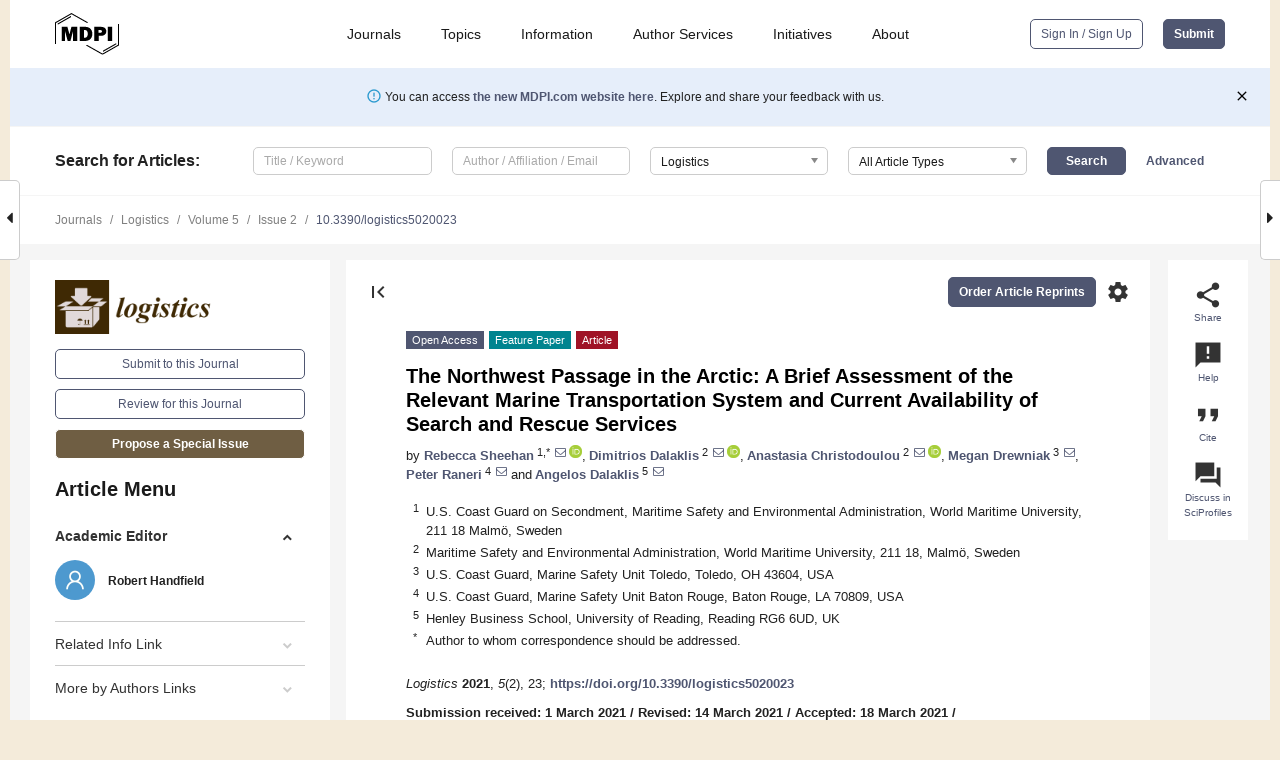

--- FILE ---
content_type: text/html; charset=UTF-8
request_url: https://www.mdpi.com/2305-6290/5/2/23
body_size: 76826
content:


<!DOCTYPE html>
<html lang="en" xmlns:og="http://ogp.me/ns#" xmlns:fb="https://www.facebook.com/2008/fbml">
    <head>
        <meta charset="utf-8">
        <meta http-equiv="X-UA-Compatible" content="IE=edge,chrome=1">
        <meta content="mdpi" name="sso-service" />
                             <meta content="width=device-width, initial-scale=1.0" name="viewport" />        
                <title>The Northwest Passage in the Arctic: A Brief Assessment of the Relevant Marine Transportation System and Current Availability of Search and Rescue Services</title><link rel="stylesheet" href="https://pub.mdpi-res.com/assets/css/font-awesome.min.css?eb190a3a77e5e1ee?1769428283">
        <link rel="stylesheet" href="https://pub.mdpi-res.com/assets/css/jquery.multiselect.css?f56c135cbf4d1483?1769428283">
        <link rel="stylesheet" href="https://pub.mdpi-res.com/assets/css/chosen.min.css?d7ca5ca9441ef9e1?1769428283">

                    <link rel="stylesheet" href="https://pub.mdpi-res.com/assets/css/main2.css?811c15039ec4533e?1769428283">
        
                <link rel="mask-icon" href="https://pub.mdpi-res.com/img/mask-icon-128.svg?c1c7eca266cd7013?1769428283" color="#4f5671">
        <link rel="apple-touch-icon" sizes="180x180" href="https://pub.mdpi-res.com/icon/apple-touch-icon-180x180.png?1769428283">
        <link rel="apple-touch-icon" sizes="152x152" href="https://pub.mdpi-res.com/icon/apple-touch-icon-152x152.png?1769428283">
        <link rel="apple-touch-icon" sizes="144x144" href="https://pub.mdpi-res.com/icon/apple-touch-icon-144x144.png?1769428283">
        <link rel="apple-touch-icon" sizes="120x120" href="https://pub.mdpi-res.com/icon/apple-touch-icon-120x120.png?1769428283">
        <link rel="apple-touch-icon" sizes="114x114" href="https://pub.mdpi-res.com/icon/apple-touch-icon-114x114.png?1769428283">
        <link rel="apple-touch-icon" sizes="76x76"   href="https://pub.mdpi-res.com/icon/apple-touch-icon-76x76.png?1769428283">
        <link rel="apple-touch-icon" sizes="72x72"   href="https://pub.mdpi-res.com/icon/apple-touch-icon-72x72.png?1769428283">
        <link rel="apple-touch-icon" sizes="57x57"   href="https://pub.mdpi-res.com/icon/apple-touch-icon-57x57.png?1769428283">
        <link rel="apple-touch-icon"                 href="https://pub.mdpi-res.com/icon/apple-touch-icon-57x57.png?1769428283">
        <link rel="apple-touch-icon-precomposed"     href="https://pub.mdpi-res.com/icon/apple-touch-icon-57x57.png?1769428283">
                        <link rel="manifest" href="/manifest.json">
        <meta name="theme-color" content="#ffffff">
        <meta name="application-name" content="&nbsp;"/>

            <link rel="apple-touch-startup-image" href="https://pub.mdpi-res.com/img/journals/logistics-logo-sq.png?f5482182800e82e0">
    <link rel="apple-touch-icon" href="https://pub.mdpi-res.com/img/journals/logistics-logo-sq.png?f5482182800e82e0">
    <meta name="msapplication-TileImage" content="https://pub.mdpi-res.com/img/journals/logistics-logo-sq.png?f5482182800e82e0">

            <link rel="stylesheet" href="https://pub.mdpi-res.com/assets/css/jquery-ui-1.10.4.custom.min.css?80647d88647bf347?1769428283">
    <link rel="stylesheet" href="https://pub.mdpi-res.com/assets/css/magnific-popup.min.css?04d343e036f8eecd?1769428283">
    <link rel="stylesheet" href="https://pub.mdpi-res.com/assets/css/xml2html/article-html.css?b5ed6c65b8b7ceb9?1769428283">
            
    <style>

h2, #abstract .related_suggestion_title {
    }

.batch_articles a {
    color: #000;
}

    a, .batch_articles .authors a, a:focus, a:hover, a:active, .batch_articles a:focus, .batch_articles a:hover, li.side-menu-li a {
            }

    span.label a {
        color: #fff;
    }

    #main-content a.title-link:hover,
    #main-content a.title-link:focus,
    #main-content div.generic-item a.title-link:hover,
    #main-content div.generic-item a.title-link:focus {
            }

    #main-content #middle-column .generic-item.article-item a.title-link:hover,
    #main-content #middle-column .generic-item.article-item a.title-link:focus {
            }

    .art-authors a.toEncode {
        color: #333;
        font-weight: 700;
    }

    #main-content #middle-column ul li::before {
            }

    .accordion-navigation.active a.accordion__title,
    .accordion-navigation.active a.accordion__title::after {
            }

    .accordion-navigation li:hover::before,
    .accordion-navigation li:hover a,
    .accordion-navigation li:focus a {
            }

    .relative-size-container .relative-size-image .relative-size {
            }

    .middle-column__help__fixed a:hover i,
            }

    input[type="checkbox"]:checked:after {
            }

    input[type="checkbox"]:not(:disabled):hover:before {
            }

    #main-content .bolded-text {
            }


#main-content .hypothesis-count-container {
    }

#main-content .hypothesis-count-container:before {
    }

.full-size-menu ul li.menu-item .dropdown-wrapper {
    }

.full-size-menu ul li.menu-item > a.open::after {
    }

#title-story .title-story-orbit .orbit-caption {
    #background: url('/img/design/000000_background.png') !important;
    background: url('/img/design/ffffff_background.png') !important;
    color: rgb(51, 51, 51) !important;
}

#main-content .content__container__orbit {
    background-color: #000 !important;
}

#main-content .content__container__journal {
        color: #fff;
}

.html-article-menu .row span {
    }

.html-article-menu .row span.active {
    }

.accordion-navigation__journal .side-menu-li.active::before,
.accordion-navigation__journal .side-menu-li.active a {
    color: rgba(63,41,4,0.75) !important;
    font-weight: 700;
}

.accordion-navigation__journal .side-menu-li:hover::before ,
.accordion-navigation__journal .side-menu-li:hover a {
    color: rgba(63,41,4,0.75) !important;
    }

.side-menu-ul li.active a, .side-menu-ul li.active, .side-menu-ul li.active::before {
    color: rgba(63,41,4,0.75) !important;
}

.side-menu-ul li.active a {
    }

.result-selected, .active-result.highlighted, .active-result:hover,
.result-selected, .active-result.highlighted, .active-result:focus {
        }

.search-container.search-container__default-scheme {
    }

nav.tab-bar .open-small-search.active:after {
    }

.search-container.search-container__default-scheme .custom-accordion-for-small-screen-link::after {
    color: #fff;
}

@media only screen and (max-width: 50em) {
    #main-content .content__container.journal-info {
        color: #fff;
            }

    #main-content .content__container.journal-info a {
        color: #fff;
    }
} 

.button.button--color {
        }

.button.button--color:hover,
.button.button--color:focus {
            }

.button.button--color-journal {
    position: relative;
    background-color: rgba(63,41,4,0.75);
    border-color: #fff;
    color: #fff !important;
}

.button.button--color-journal:hover::before {
    content: '';
    position: absolute;
    top: 0;
    left: 0;
    height: 100%;
    width: 100%;
    background-color: #ffffff;
    opacity: 0.2;
}

.button.button--color-journal:visited,
.button.button--color-journal:hover,
.button.button--color-journal:focus {
    background-color: rgba(63,41,4,0.75);
    border-color: #fff;
    color: #fff !important;
}

.button.button--color path {
    }

.button.button--color:hover path {
    fill: #fff;
}

#main-content #search-refinements .ui-slider-horizontal .ui-slider-range {
    }

.breadcrumb__element:last-of-type a {
    }

#main-header {
    }

#full-size-menu .top-bar, #full-size-menu li.menu-item span.user-email {
    }

.top-bar-section li:not(.has-form) a:not(.button) {
    }

#full-size-menu li.menu-item .dropdown-wrapper li a:hover {
    }

#full-size-menu li.menu-item a:hover, #full-size-menu li.menu.item a:focus, nav.tab-bar a:hover {
    }
#full-size-menu li.menu.item a:active, #full-size-menu li.menu.item a.active {
    }

#full-size-menu li.menu-item a.open-mega-menu.active, #full-size-menu li.menu-item div.mega-menu, a.open-mega-menu.active {
        }

#full-size-menu li.menu-item div.mega-menu li, #full-size-menu li.menu-item div.mega-menu a {
            border-color: #9a9a9a;
}

div.type-section h2 {
                font-size: 20px;
    line-height: 26px;
    font-weight: 300;
}

div.type-section h3 {
    margin-left: 15px;
    margin-bottom: 0px;
    font-weight: 300;
}

.journal-tabs .tab-title.active a {
            }

</style>
    <link rel="stylesheet" href="https://pub.mdpi-res.com/assets/css/slick.css?f38b2db10e01b157?1769428283">

                
    <meta name="title" content="The Northwest Passage in the Arctic: A Brief Assessment of the Relevant Marine Transportation System and Current Availability of Search and Rescue Services">
    <meta name="description" content="The analysis in hand provides a brief assessment of the United States’ and Canada’s marine transportation system and relevant search and rescue (SAR) support in relation to the Northwest Passage, with the purpose of examining to what extent these countries’ relevant infrastructure resources are able to meet the expected growth of shipping operations and business activities in the Arctic. Through an extensive literature review, this assessment will specifically describe the most important influences upon the maritime transportation system, with the issue of certain geographical details and the capabilities of existing ports standing out. Additionally, vessel activity trends and vessel traffic routing measure initiatives will be examined. Furthermore, the SAR infrastructure details and means to render assistance to people in distress along the Northwest Passage will be discussed. The reality remains that port characteristics are limited and vessel traffic routing measure initiatives and upgrades to SAR assets are commendable but slow-paced. It is true that both the United States and Canada are taking proper measures to build up infrastructure needs, but they both may run out of time to put adequate infrastructure in place to deal effectively with the changing environment." >
    <link rel="image_src" href="https://pub.mdpi-res.com/img/journals/logistics-logo.png?f5482182800e82e0" >
    <meta name="dc.title" content="The Northwest Passage in the Arctic: A Brief Assessment of the Relevant Marine Transportation System and Current Availability of Search and Rescue Services">

    <meta name="dc.creator" content="Rebecca Sheehan">
    <meta name="dc.creator" content="Dimitrios Dalaklis">
    <meta name="dc.creator" content="Anastasia Christodoulou">
    <meta name="dc.creator" content="Megan Drewniak">
    <meta name="dc.creator" content="Peter Raneri">
    <meta name="dc.creator" content="Angelos Dalaklis">
    
    <meta name="dc.type" content="Article">
    <meta name="dc.source" content="Logistics 2021, Vol. 5, Page 23">
    <meta name="dc.date" content="2021-04-19">
    <meta name ="dc.identifier" content="10.3390/logistics5020023">
    
    <meta name="dc.publisher" content="Multidisciplinary Digital Publishing Institute">
    <meta name="dc.rights" content="http://creativecommons.org/licenses/by/3.0/">
    <meta name="dc.format" content="application/pdf" >
    <meta name="dc.language" content="en" >
    <meta name="dc.description" content="The analysis in hand provides a brief assessment of the United States’ and Canada’s marine transportation system and relevant search and rescue (SAR) support in relation to the Northwest Passage, with the purpose of examining to what extent these countries’ relevant infrastructure resources are able to meet the expected growth of shipping operations and business activities in the Arctic. Through an extensive literature review, this assessment will specifically describe the most important influences upon the maritime transportation system, with the issue of certain geographical details and the capabilities of existing ports standing out. Additionally, vessel activity trends and vessel traffic routing measure initiatives will be examined. Furthermore, the SAR infrastructure details and means to render assistance to people in distress along the Northwest Passage will be discussed. The reality remains that port characteristics are limited and vessel traffic routing measure initiatives and upgrades to SAR assets are commendable but slow-paced. It is true that both the United States and Canada are taking proper measures to build up infrastructure needs, but they both may run out of time to put adequate infrastructure in place to deal effectively with the changing environment." >

    <meta name="dc.subject" content="Arctic shipping" >
    <meta name="dc.subject" content="infrastructure" >
    <meta name="dc.subject" content="marine transportation system" >
    <meta name="dc.subject" content="search and rescue (SAR)" >
    <meta name="dc.subject" content="logistics" >
    
    <meta name ="prism.issn" content="2305-6290">
    <meta name ="prism.publicationName" content="Logistics">
    <meta name ="prism.publicationDate" content="2021-04-19">
    <meta name ="prism.section" content="Article" >

            <meta name ="prism.volume" content="5">
        <meta name ="prism.number" content="2">
        <meta name ="prism.startingPage" content="23" >

            
    <meta name="citation_issn" content="2305-6290">
    <meta name="citation_journal_title" content="Logistics">
    <meta name="citation_publisher" content="Multidisciplinary Digital Publishing Institute">
    <meta name="citation_title" content="The Northwest Passage in the Arctic: A Brief Assessment of the Relevant Marine Transportation System and Current Availability of Search and Rescue Services">
    <meta name="citation_publication_date" content="2021/6">
    <meta name="citation_online_date" content="2021/04/19">

            <meta name="citation_volume" content="5">
        <meta name="citation_issue" content="2">
        <meta name="citation_firstpage" content="23">

            
    <meta name="citation_author" content="Sheehan, Rebecca">
    <meta name="citation_author" content="Dalaklis, Dimitrios">
    <meta name="citation_author" content="Christodoulou, Anastasia">
    <meta name="citation_author" content="Drewniak, Megan">
    <meta name="citation_author" content="Raneri, Peter">
    <meta name="citation_author" content="Dalaklis, Angelos">
    
    <meta name="citation_doi" content="10.3390/logistics5020023">
    
    <meta name="citation_id" content="mdpi-logistics5020023">
    <meta name="citation_abstract_html_url" content="https://www.mdpi.com/2305-6290/5/2/23">

    <meta name="citation_pdf_url" content="https://www.mdpi.com/2305-6290/5/2/23/pdf?version=1618808984">
    <link rel="alternate" type="application/pdf" title="PDF Full-Text" href="https://www.mdpi.com/2305-6290/5/2/23/pdf?version=1618808984">
    <meta name="fulltext_pdf" content="https://www.mdpi.com/2305-6290/5/2/23/pdf?version=1618808984">
    
    <meta name="citation_fulltext_html_url" content="https://www.mdpi.com/2305-6290/5/2/23/htm">
    <link rel="alternate" type="text/html" title="HTML Full-Text" href="https://www.mdpi.com/2305-6290/5/2/23/htm">
    <meta name="fulltext_html" content="https://www.mdpi.com/2305-6290/5/2/23/htm">
    
    <link rel="alternate" type="text/xml" title="XML Full-Text" href="https://www.mdpi.com/2305-6290/5/2/23/xml">
    <meta name="fulltext_xml" content="https://www.mdpi.com/2305-6290/5/2/23/xml">
    <meta name="citation_xml_url" content="https://www.mdpi.com/2305-6290/5/2/23/xml">
    
    <meta name="twitter:card" content="summary" />
    <meta name="twitter:site" content="@MDPIOpenAccess" />
    <meta name="twitter:image" content="https://pub.mdpi-res.com/img/journals/logistics-logo-social.png?f5482182800e82e0" />

    <meta property="fb:app_id" content="131189377574"/>
    <meta property="og:site_name" content="MDPI"/>
    <meta property="og:type" content="article"/>
    <meta property="og:url" content="https://www.mdpi.com/2305-6290/5/2/23" />
    <meta property="og:title" content="The Northwest Passage in the Arctic: A Brief Assessment of the Relevant Marine Transportation System and Current Availability of Search and Rescue Services" />
    <meta property="og:description" content="The analysis in hand provides a brief assessment of the United States’ and Canada’s marine transportation system and relevant search and rescue (SAR) support in relation to the Northwest Passage, with the purpose of examining to what extent these countries’ relevant infrastructure resources are able to meet the expected growth of shipping operations and business activities in the Arctic. Through an extensive literature review, this assessment will specifically describe the most important influences upon the maritime transportation system, with the issue of certain geographical details and the capabilities of existing ports standing out. Additionally, vessel activity trends and vessel traffic routing measure initiatives will be examined. Furthermore, the SAR infrastructure details and means to render assistance to people in distress along the Northwest Passage will be discussed. The reality remains that port characteristics are limited and vessel traffic routing measure initiatives and upgrades to SAR assets are commendable but slow-paced. It is true that both the United States and Canada are taking proper measures to build up infrastructure needs, but they both may run out of time to put adequate infrastructure in place to deal effectively with the changing environment." />
    <meta property="og:image" content="https://pub.mdpi-res.com/logistics/logistics-05-00023/article_deploy/html/images/logistics-05-00023-g001-550.jpg?1618809053" />
                <link rel="alternate" type="application/rss+xml" title="MDPI Publishing - Latest articles" href="https://www.mdpi.com/rss">
                
        <meta name="google-site-verification" content="PxTlsg7z2S00aHroktQd57fxygEjMiNHydKn3txhvwY">
        <meta name="facebook-domain-verification" content="mcoq8dtq6sb2hf7z29j8w515jjoof7" />

                <script id="usercentrics-cmp" src="https://web.cmp.usercentrics.eu/ui/loader.js" data-ruleset-id="PbAnaGk92sB5Cc" async></script>
        
        <!--[if lt IE 9]>
            <script>var browserIe8 = true;</script>
            <link rel="stylesheet" href="https://pub.mdpi-res.com/assets/css/ie8foundationfix.css?50273beac949cbf0?1769428283">
            <script src="//html5shiv.googlecode.com/svn/trunk/html5.js"></script>
            <script src="//cdnjs.cloudflare.com/ajax/libs/html5shiv/3.6.2/html5shiv.js"></script>
            <script src="//s3.amazonaws.com/nwapi/nwmatcher/nwmatcher-1.2.5-min.js"></script>
            <script src="//html5base.googlecode.com/svn-history/r38/trunk/js/selectivizr-1.0.3b.js"></script>
            <script src="//cdnjs.cloudflare.com/ajax/libs/respond.js/1.1.0/respond.min.js"></script>
            <script src="https://pub.mdpi-res.com/assets/js/ie8/ie8patch.js?9e1d3c689a0471df?1769428283"></script>
            <script src="https://pub.mdpi-res.com/assets/js/ie8/rem.min.js?94b62787dcd6d2f2?1769428283"></script>            
                                                        <![endif]-->

                    <script>
                window.dataLayer = window.dataLayer || [];
                function gtag() { dataLayer.push(arguments); }
                gtag('consent', 'default', {
                    'ad_user_data': 'denied',
                    'ad_personalization': 'denied',
                    'ad_storage': 'denied',
                    'analytics_storage': 'denied',
                    'wait_for_update': 500,
                });
                dataLayer.push({'gtm.start': new Date().getTime(), 'event': 'gtm.js'});

                            </script>

            <script>
                (function(w,d,s,l,i){w[l]=w[l]||[];w[l].push({'gtm.start':
                new Date().getTime(),event:'gtm.js'});var f=d.getElementsByTagName(s)[0],
                j=d.createElement(s),dl=l!='dataLayer'?'&l='+l:'';j.async=true;j.src=
                'https://www.googletagmanager.com/gtm.js?id='+i+dl;f.parentNode.insertBefore(j,f);
                })(window,document,'script','dataLayer','GTM-WPK7SW5');
            </script>

                        
                              <script>!function(e){var n="https://s.go-mpulse.net/boomerang/";if("True"=="True")e.BOOMR_config=e.BOOMR_config||{},e.BOOMR_config.PageParams=e.BOOMR_config.PageParams||{},e.BOOMR_config.PageParams.pci=!0,n="https://s2.go-mpulse.net/boomerang/";if(window.BOOMR_API_key="4MGA4-E5JH8-79LAG-STF7X-79Z92",function(){function e(){if(!o){var e=document.createElement("script");e.id="boomr-scr-as",e.src=window.BOOMR.url,e.async=!0,i.parentNode.appendChild(e),o=!0}}function t(e){o=!0;var n,t,a,r,d=document,O=window;if(window.BOOMR.snippetMethod=e?"if":"i",t=function(e,n){var t=d.createElement("script");t.id=n||"boomr-if-as",t.src=window.BOOMR.url,BOOMR_lstart=(new Date).getTime(),e=e||d.body,e.appendChild(t)},!window.addEventListener&&window.attachEvent&&navigator.userAgent.match(/MSIE [67]\./))return window.BOOMR.snippetMethod="s",void t(i.parentNode,"boomr-async");a=document.createElement("IFRAME"),a.src="about:blank",a.title="",a.role="presentation",a.loading="eager",r=(a.frameElement||a).style,r.width=0,r.height=0,r.border=0,r.display="none",i.parentNode.appendChild(a);try{O=a.contentWindow,d=O.document.open()}catch(_){n=document.domain,a.src="javascript:var d=document.open();d.domain='"+n+"';void(0);",O=a.contentWindow,d=O.document.open()}if(n)d._boomrl=function(){this.domain=n,t()},d.write("<bo"+"dy onload='document._boomrl();'>");else if(O._boomrl=function(){t()},O.addEventListener)O.addEventListener("load",O._boomrl,!1);else if(O.attachEvent)O.attachEvent("onload",O._boomrl);d.close()}function a(e){window.BOOMR_onload=e&&e.timeStamp||(new Date).getTime()}if(!window.BOOMR||!window.BOOMR.version&&!window.BOOMR.snippetExecuted){window.BOOMR=window.BOOMR||{},window.BOOMR.snippetStart=(new Date).getTime(),window.BOOMR.snippetExecuted=!0,window.BOOMR.snippetVersion=12,window.BOOMR.url=n+"4MGA4-E5JH8-79LAG-STF7X-79Z92";var i=document.currentScript||document.getElementsByTagName("script")[0],o=!1,r=document.createElement("link");if(r.relList&&"function"==typeof r.relList.supports&&r.relList.supports("preload")&&"as"in r)window.BOOMR.snippetMethod="p",r.href=window.BOOMR.url,r.rel="preload",r.as="script",r.addEventListener("load",e),r.addEventListener("error",function(){t(!0)}),setTimeout(function(){if(!o)t(!0)},3e3),BOOMR_lstart=(new Date).getTime(),i.parentNode.appendChild(r);else t(!1);if(window.addEventListener)window.addEventListener("load",a,!1);else if(window.attachEvent)window.attachEvent("onload",a)}}(),"".length>0)if(e&&"performance"in e&&e.performance&&"function"==typeof e.performance.setResourceTimingBufferSize)e.performance.setResourceTimingBufferSize();!function(){if(BOOMR=e.BOOMR||{},BOOMR.plugins=BOOMR.plugins||{},!BOOMR.plugins.AK){var n=""=="true"?1:0,t="",a="aolioiyxfuxm42lyihya-f-da6992cf8-clientnsv4-s.akamaihd.net",i="false"=="true"?2:1,o={"ak.v":"39","ak.cp":"1774948","ak.ai":parseInt("1155516",10),"ak.ol":"0","ak.cr":9,"ak.ipv":4,"ak.proto":"h2","ak.rid":"763ef97e","ak.r":47370,"ak.a2":n,"ak.m":"dscb","ak.n":"essl","ak.bpcip":"3.150.135.0","ak.cport":44202,"ak.gh":"23.208.24.78","ak.quicv":"","ak.tlsv":"tls1.3","ak.0rtt":"","ak.0rtt.ed":"","ak.csrc":"-","ak.acc":"","ak.t":"1769488880","ak.ak":"hOBiQwZUYzCg5VSAfCLimQ==LUN533aAH0fWJCxyvmPNSf89IwSctZ6hNelQRSEUZjjyrXLsXrEGLT+c7skH/og+1khk7enOTtuQMFOSEOuGn9Glzfq/6k4qIlFxVI+0VpAt8U3z0tMzS8lKe4/E2MGQW5/SBhF5XkianuK+dAZcugFUmE5XbMtljiCUiqwtBURU+qtmVZGqCbBlZ0JcjJ+4lgIJb34NqzC5jJvZ9kgPaViWxlgSFFodY8mAPdjckjLDQ9DpQVZlffGyqm9VF99C11gWYAhr9Yi5jyn063juucERZ0BAF5Q9/2Q7BlPyF3MgUmNgoQS6ztF23hOOuKSPPEz2yPSRIZ+i3szTySe10Vp1PR1I3IVyriUd4q3QUKfYkgIkarOt5RAnKQyczHMKgeYZd3yTV289+6str9CEcgB1RIA0QOQ8nfqePGE6l6A=","ak.pv":"21","ak.dpoabenc":"","ak.tf":i};if(""!==t)o["ak.ruds"]=t;var r={i:!1,av:function(n){var t="http.initiator";if(n&&(!n[t]||"spa_hard"===n[t]))o["ak.feo"]=void 0!==e.aFeoApplied?1:0,BOOMR.addVar(o)},rv:function(){var e=["ak.bpcip","ak.cport","ak.cr","ak.csrc","ak.gh","ak.ipv","ak.m","ak.n","ak.ol","ak.proto","ak.quicv","ak.tlsv","ak.0rtt","ak.0rtt.ed","ak.r","ak.acc","ak.t","ak.tf"];BOOMR.removeVar(e)}};BOOMR.plugins.AK={akVars:o,akDNSPreFetchDomain:a,init:function(){if(!r.i){var e=BOOMR.subscribe;e("before_beacon",r.av,null,null),e("onbeacon",r.rv,null,null),r.i=!0}return this},is_complete:function(){return!0}}}}()}(window);</script></head>

    <body>
         
                		        	
		<div class="direction direction_right" id="small_right" style="border-right-width: 0px; padding:0;">
        <i class="fa fa-caret-right fa-2x"></i>
    </div>

	<div class="big_direction direction_right" id="big_right" style="border-right-width: 0px;">
				<div style="text-align: right;">
									Next Article in Journal<br>
				<div><a href="/2305-6290/5/2/24">A Systematic Review on Technologies for Data-Driven Production Logistics: Their Role from a Holistic and Value Creation Perspective</a></div>
					 		 		 	</div>
	</div>
	
		<div class="direction" id="small_left" style="border-left-width: 0px">
        <i class="fa fa-caret-left fa-2x"></i>
    </div>
	<div class="big_direction" id="big_left" style="border-left-width: 0px;">
				<div>
									Previous Article in Journal<br>
				<div><a href="/2305-6290/5/2/22">Measuring the Environmental Maturity of the Supply Chain Finance: A Big Data-Based Multi-Criteria Perspective</a></div>
					 			 	 	</div>
	</div>
	    <div style="clear: both;"></div>

                    
<div id="menuModal" class="reveal-modal reveal-modal-new reveal-modal-menu" aria-hidden="true" data-reveal role="dialog">
    <div class="menu-container">
        <div class="UI_NavMenu">
            


<div class="content__container " >
    <div class="custom-accordion-for-small-screen-link " >
                            <h2>Journals</h2>
                    </div>

    <div class="target-item custom-accordion-for-small-screen-content show-for-medium-up">
                            <div class="menu-container__links">
                        <div style="width: 100%; float: left;">
                            <a href="/about/journals">Active Journals</a>
                            <a href="/about/journalfinder">Find a Journal</a>
                            <a href="/about/journals/proposal">Journal Proposal</a>
                            <a href="/about/proceedings">Proceedings Series</a>
                        </div>
                    </div>
                    </div>
</div>

            <a href="/topics">
                <h2>Topics</h2>
            </a>

            


<div class="content__container " >
    <div class="custom-accordion-for-small-screen-link " >
                            <h2>Information</h2>
                    </div>

    <div class="target-item custom-accordion-for-small-screen-content show-for-medium-up">
                            <div class="menu-container__links">
                        <div style="width: 100%; max-width: 200px; float: left;">
                            <a href="/authors">For Authors</a>
                            <a href="/reviewers">For Reviewers</a>
                            <a href="/editors">For Editors</a>
                            <a href="/librarians">For Librarians</a>
                            <a href="/publishing_services">For Publishers</a>
                            <a href="/societies">For Societies</a>
                            <a href="/conference_organizers">For Conference Organizers</a>
                        </div>
                        <div style="width: 100%; max-width: 250px; float: left;">
                            <a href="/openaccess">Open Access Policy</a>
                            <a href="/ioap">Institutional Open Access Program</a>
                            <a href="/special_issues_guidelines">Special Issues Guidelines</a>
                            <a href="/editorial_process">Editorial Process</a>
                            <a href="/ethics">Research and Publication Ethics</a>
                            <a href="/apc">Article Processing Charges</a>
                            <a href="/awards">Awards</a>
                            <a href="/testimonials">Testimonials</a>
                        </div>
                    </div>
                    </div>
</div>

            <a href="/authors/english">
                <h2>Author Services</h2>
            </a>

            


<div class="content__container " >
    <div class="custom-accordion-for-small-screen-link " >
                            <h2>Initiatives</h2>
                    </div>

    <div class="target-item custom-accordion-for-small-screen-content show-for-medium-up">
                            <div class="menu-container__links">
                        <div style="width: 100%; float: left;">
                            <a href="https://sciforum.net" target="_blank" rel="noopener noreferrer">Sciforum</a>
                            <a href="https://www.mdpi.com/books" target="_blank" rel="noopener noreferrer">MDPI Books</a>
                            <a href="https://www.preprints.org" target="_blank" rel="noopener noreferrer">Preprints.org</a>
                            <a href="https://www.scilit.com" target="_blank" rel="noopener noreferrer">Scilit</a>
                            <a href="https://sciprofiles.com" target="_blank" rel="noopener noreferrer">SciProfiles</a>
                            <a href="https://encyclopedia.pub" target="_blank" rel="noopener noreferrer">Encyclopedia</a>
                            <a href="https://jams.pub" target="_blank" rel="noopener noreferrer">JAMS</a>
                            <a href="/about/proceedings">Proceedings Series</a>
                        </div>
                    </div>
                    </div>
</div>

            


<div class="content__container " >
    <div class="custom-accordion-for-small-screen-link " >
                            <h2>About</h2>
                    </div>

    <div class="target-item custom-accordion-for-small-screen-content show-for-medium-up">
                            <div class="menu-container__links">
                        <div style="width: 100%; float: left;">
                            <a href="/about">Overview</a>
                            <a href="/about/contact">Contact</a>
                            <a href="https://careers.mdpi.com" target="_blank" rel="noopener noreferrer">Careers</a>
                            <a href="/about/announcements">News</a>
                            <a href="/about/press">Press</a>
                            <a href="http://blog.mdpi.com/" target="_blank" rel="noopener noreferrer">Blog</a>
                        </div>
                    </div>
                    </div>
</div>
        </div>

        <div class="menu-container__buttons">
                            <a class="button UA_SignInUpButton" href="/user/login">Sign In / Sign Up</a>
                    </div>
    </div>
</div>

                
<div id="captchaModal" class="reveal-modal reveal-modal-new reveal-modal-new--small" data-reveal aria-label="Captcha" aria-hidden="true" role="dialog"></div>
        
<div id="actionDisabledModal" class="reveal-modal" data-reveal aria-labelledby="actionDisableModalTitle" aria-hidden="true" role="dialog" style="width: 300px;">
    <h2 id="actionDisableModalTitle">Notice</h2>
    <form action="/email/captcha" method="post" id="emailCaptchaForm">
        <div class="row">
            <div id="js-action-disabled-modal-text" class="small-12 columns">
            </div>
            
            <div id="js-action-disabled-modal-submit" class="small-12 columns" style="margin-top: 10px; display: none;">
                You can make submissions to other journals 
                <a href="https://susy.mdpi.com/user/manuscripts/upload">here</a>.
            </div>
        </div>
    </form>
    <a class="close-reveal-modal" aria-label="Close">
        <i class="material-icons">clear</i>
    </a>
</div>
        
<div id="rssNotificationModal" class="reveal-modal reveal-modal-new" data-reveal aria-labelledby="rssNotificationModalTitle" aria-hidden="true" role="dialog">
    <div class="row">
        <div class="small-12 columns">
            <h2 id="rssNotificationModalTitle">Notice</h2>
            <p>
                You are accessing a machine-readable page. In order to be human-readable, please install an RSS reader.
            </p>
        </div>
    </div>
    <div class="row">
        <div class="small-12 columns">
            <a class="button button--color js-rss-notification-confirm">Continue</a>
            <a class="button button--grey" onclick="$(this).closest('.reveal-modal').find('.close-reveal-modal').click(); return false;">Cancel</a>
        </div>
    </div>
    <a class="close-reveal-modal" aria-label="Close">
        <i class="material-icons">clear</i>
    </a>
</div>
        
<div id="drop-article-label-openaccess" class="f-dropdown medium" data-dropdown-content aria-hidden="true" tabindex="-1">
    <p>
        All articles published by MDPI are made immediately available worldwide under an open access license. No special 
        permission is required to reuse all or part of the article published by MDPI, including figures and tables. For 
        articles published under an open access Creative Common CC BY license, any part of the article may be reused without 
        permission provided that the original article is clearly cited. For more information, please refer to
        <a href="https://www.mdpi.com/openaccess">https://www.mdpi.com/openaccess</a>.
    </p>
</div>

<div id="drop-article-label-feature" class="f-dropdown medium" data-dropdown-content aria-hidden="true" tabindex="-1">
    <p>
        Feature papers represent the most advanced research with significant potential for high impact in the field. A Feature 
        Paper should be a substantial original Article that involves several techniques or approaches, provides an outlook for 
        future research directions and describes possible research applications.
    </p>

    <p>
        Feature papers are submitted upon individual invitation or recommendation by the scientific editors and must receive 
        positive feedback from the reviewers.
    </p>
</div>

<div id="drop-article-label-choice" class="f-dropdown medium" data-dropdown-content aria-hidden="true" tabindex="-1">
    <p>
        Editor’s Choice articles are based on recommendations by the scientific editors of MDPI journals from around the world. 
        Editors select a small number of articles recently published in the journal that they believe will be particularly 
        interesting to readers, or important in the respective research area. The aim is to provide a snapshot of some of the 
        most exciting work published in the various research areas of the journal.

        <div style="margin-top: -10px;">
            <div id="drop-article-label-choice-journal-link" style="display: none; margin-top: -10px; padding-top: 10px;">
            </div>
        </div>
    </p>
</div>

<div id="drop-article-label-resubmission" class="f-dropdown medium" data-dropdown-content aria-hidden="true" tabindex="-1">
    <p>
        Original Submission Date Received: <span id="drop-article-label-resubmission-date"></span>.
    </p>
</div>

                <div id="container">
                        
                <noscript>
                    <div id="no-javascript">
                        You seem to have javascript disabled. Please note that many of the page functionalities won't work as expected without javascript enabled.
                    </div>
                </noscript>

                <div class="fixed">
                    <nav class="tab-bar show-for-medium-down">
                        <div class="row full-width collapse">
                            <div class="medium-3 small-4 columns">
                                <a href="/">
                                    <img class="full-size-menu__mdpi-logo" src="https://pub.mdpi-res.com/img/design/mdpi-pub-logo-black-small1.svg?da3a8dcae975a41c?1769428283" style="width: 64px;" title="MDPI Open Access Journals">
                                </a>
                            </div>
                            <div class="medium-3 small-4 columns right-aligned">
                                <div class="show-for-medium-down">
                                    <a href="#" style="display: none;">
                                        <i class="material-icons" onclick="$('#menuModal').foundation('reveal', 'close'); return false;">clear</i>
                                    </a>

                                    <a class="js-toggle-desktop-layout-link" title="Toggle desktop layout" style="display: none;" href="/toggle_desktop_layout_cookie">
                                        <i class="material-icons">zoom_out_map</i>
                                    </a>

                                                                            <a href="#" class="js-open-small-search open-small-search">
                                            <i class="material-icons show-for-small only">search</i>
                                        </a>
                                    
                                    <a title="MDPI main page" class="js-open-menu" data-reveal-id="menuModal" href="#">
                                        <i class="material-icons">menu</i>
                                    </a>
                                </div>
                            </div>
                        </div>
                    </nav>                       	
                </div>
                
                <section class="main-section">
                    <header>
                        <div class="full-size-menu show-for-large-up">
                             
                                <div class="row full-width">
                                                                        <div class="large-1 columns">
                                        <a href="/">
                                            <img class="full-size-menu__mdpi-logo" src="https://pub.mdpi-res.com/img/design/mdpi-pub-logo-black-small1.svg?da3a8dcae975a41c?1769428283" title="MDPI Open Access Journals">
                                        </a>
                                    </div>

                                                                        <div class="large-8 columns text-right UI_NavMenu">
                                        <ul>
                                            <li class="menu-item"> 
                                                <a href="/about/journals" data-dropdown="journals-dropdown" aria-controls="journals-dropdown" aria-expanded="false" data-options="is_hover: true; hover_timeout: 200">Journals</a>

                                                <ul id="journals-dropdown" class="f-dropdown dropdown-wrapper dropdown-wrapper__small" data-dropdown-content aria-hidden="true" tabindex="-1">
                                                    <li>
                                                        <div class="row">
                                                            <div class="small-12 columns">
                                                                <ul>
                                                                    <li>
                                                                        <a href="/about/journals">
                                                                            Active Journals
                                                                        </a>
                                                                    </li>
                                                                    <li>
                                                                        <a href="/about/journalfinder">
                                                                            Find a Journal
                                                                        </a>
                                                                    </li>
                                                                    <li>
                                                                        <a href="/about/journals/proposal">
                                                                            Journal Proposal
                                                                        </a>
                                                                    </li>
                                                                    <li>
                                                                        <a href="/about/proceedings">
                                                                            Proceedings Series
                                                                        </a>
                                                                    </li>
                                                                </ul>
                                                            </div>
                                                        </div>
                                                    </li>
                                                </ul>
                                            </li>

                                            <li class="menu-item"> 
                                                <a href="/topics">Topics</a>
                                            </li>

                                            <li class="menu-item"> 
                                                <a href="/authors" data-dropdown="information-dropdown" aria-controls="information-dropdown" aria-expanded="false" data-options="is_hover:true; hover_timeout:200">Information</a>

                                                <ul id="information-dropdown" class="f-dropdown dropdown-wrapper" data-dropdown-content aria-hidden="true" tabindex="-1">
                                                    <li>
                                                        <div class="row">
                                                            <div class="small-5 columns right-border">
                                                                <ul>
                                                                    <li>
                                                                        <a href="/authors">For Authors</a>
                                                                    </li>
                                                                    <li>
                                                                        <a href="/reviewers">For Reviewers</a>
                                                                    </li>
                                                                    <li>
                                                                        <a href="/editors">For Editors</a>
                                                                    </li>
                                                                    <li>
                                                                        <a href="/librarians">For Librarians</a>
                                                                    </li>
                                                                    <li>
                                                                        <a href="/publishing_services">For Publishers</a>
                                                                    </li>
                                                                    <li>
                                                                        <a href="/societies">For Societies</a>
                                                                    </li>
                                                                    <li>
                                                                        <a href="/conference_organizers">For Conference Organizers</a>
                                                                    </li>
                                                                </ul>
                                                            </div>

                                                            <div class="small-7 columns">
                                                                <ul>
                                                                    <li>
                                                                        <a href="/openaccess">Open Access Policy</a>
                                                                    </li>
                                                                    <li>
                                                                        <a href="/ioap">Institutional Open Access Program</a>
                                                                    </li>
                                                                    <li>
                                                                        <a href="/special_issues_guidelines">Special Issues Guidelines</a>
                                                                    </li>
                                                                    <li>
                                                                        <a href="/editorial_process">Editorial Process</a>
                                                                    </li>
                                                                    <li>
                                                                        <a href="/ethics">Research and Publication Ethics</a>
                                                                    </li>
                                                                    <li>
                                                                        <a href="/apc">Article Processing Charges</a>
                                                                    </li>
                                                                    <li>
                                                                        <a href="/awards">Awards</a>
                                                                    </li>
                                                                    <li>
                                                                        <a href="/testimonials">Testimonials</a>
                                                                    </li>
                                                                </ul>
                                                            </div>
                                                        </div>
                                                    </li>
                                                </ul>
                                            </li>

                                            <li class="menu-item">
                                                <a href="/authors/english">Author Services</a>
                                            </li>

                                            <li class="menu-item"> 
                                                <a href="/about/initiatives" data-dropdown="initiatives-dropdown" aria-controls="initiatives-dropdown" aria-expanded="false" data-options="is_hover: true; hover_timeout: 200">Initiatives</a>

                                                <ul id="initiatives-dropdown" class="f-dropdown dropdown-wrapper dropdown-wrapper__small" data-dropdown-content aria-hidden="true" tabindex="-1">
                                                    <li>
                                                        <div class="row">
                                                            <div class="small-12 columns">
                                                                <ul>
                                                                    <li>
                                                                        <a href="https://sciforum.net" target="_blank" rel="noopener noreferrer">
                                                                                                                                                        Sciforum
                                                                        </a>
                                                                    </li>
                                                                    <li>
                                                                        <a href="https://www.mdpi.com/books" target="_blank" rel="noopener noreferrer">
                                                                                                                                                        MDPI Books
                                                                        </a>
                                                                    </li>
                                                                    <li>
                                                                        <a href="https://www.preprints.org" target="_blank" rel="noopener noreferrer">
                                                                                                                                                        Preprints.org
                                                                        </a>
                                                                    </li>
                                                                    <li>
                                                                        <a href="https://www.scilit.com" target="_blank" rel="noopener noreferrer">
                                                                                                                                                        Scilit
                                                                        </a>
                                                                    </li>
                                                                    <li>
                                                                        <a href="https://sciprofiles.com" target="_blank" rel="noopener noreferrer">
                                                                            SciProfiles
                                                                        </a>
                                                                    </li>
                                                                    <li>
                                                                        <a href="https://encyclopedia.pub" target="_blank" rel="noopener noreferrer">
                                                                                                                                                        Encyclopedia
                                                                        </a>
                                                                    </li>
                                                                    <li>
                                                                        <a href="https://jams.pub" target="_blank" rel="noopener noreferrer">
                                                                            JAMS
                                                                        </a>
                                                                    </li>
                                                                    <li>
                                                                        <a href="/about/proceedings">
                                                                            Proceedings Series
                                                                        </a>
                                                                    </li>
                                                                </ul>
                                                            </div>
                                                        </div>
                                                    </li>
                                                </ul>
                                            </li>

                                            <li class="menu-item"> 
                                                <a href="/about" data-dropdown="about-dropdown" aria-controls="about-dropdown" aria-expanded="false" data-options="is_hover: true; hover_timeout: 200">About</a>

                                                <ul id="about-dropdown" class="f-dropdown dropdown-wrapper dropdown-wrapper__small" data-dropdown-content aria-hidden="true" tabindex="-1">
                                                    <li>
                                                        <div class="row">
                                                            <div class="small-12 columns">
                                                                <ul>
                                                                    <li>
                                                                        <a href="/about">
                                                                            Overview
                                                                        </a>
                                                                    </li>
                                                                    <li>
                                                                        <a href="/about/contact">
                                                                            Contact
                                                                        </a>
                                                                    </li>
                                                                    <li>
                                                                        <a href="https://careers.mdpi.com" target="_blank" rel="noopener noreferrer">
                                                                            Careers
                                                                        </a>
                                                                    </li>
                                                                    <li> 
                                                                        <a href="/about/announcements">
                                                                            News
                                                                        </a>
                                                                    </li>
                                                                    <li> 
                                                                        <a href="/about/press">
                                                                            Press
                                                                        </a>
                                                                    </li>
                                                                    <li>
                                                                        <a href="http://blog.mdpi.com/" target="_blank" rel="noopener noreferrer">
                                                                            Blog
                                                                        </a>
                                                                    </li>
                                                                </ul>
                                                            </div>
                                                        </div>
                                                    </li>
                                                </ul>
                                            </li>

                                                                                    </ul>
                                    </div>

                                    <div class="large-3 columns text-right full-size-menu__buttons">
                                        <div>
                                                                                            <a class="button button--default-inversed UA_SignInUpButton" href="/user/login">Sign In / Sign Up</a>
                                            
                                                <a class="button button--default js-journal-active-only-link js-journal-active-only-submit-link UC_NavSubmitButton" href="            https://susy.mdpi.com/user/manuscripts/upload?journal=logistics
    " data-disabledmessage="new submissions are not possible.">Submit</a>
                                        </div>
                                    </div>
                                </div>
                            </div>

                            <div class="row full-width new-website-link-banner" style="padding: 20px 50px 20px 20px; background-color: #E6EEFA; position: relative; display: none;">
                                <div class="small-12 columns" style="padding: 0; margin: 0; text-align: center;">
                                    <i class="material-icons" style="font-size: 16px; color: #2C9ACF; position: relative; top: -2px;">error_outline</i>
                                    You can access <a href="https://www.mdpi.com/redirect/new_site?return=/2305-6290/5/2/23">the new MDPI.com website here</a>. Explore and share your feedback with us.
                                    <a href="#" class="new-website-link-banner-close"><i class="material-icons" style="font-size: 16px; color: #000000; position: absolute; right: -30px; top: 0px;">close</i></a>
                                </div>
                            </div>

                                                            <div class="header-divider">&nbsp;</div>
                            
                                                            <div class="search-container hide-for-small-down row search-container__homepage-scheme">
                                                                                                                        
















<form id="basic_search" style="background-color: inherit !important;" class="large-12 medium-12 columns " action="/search" method="get">

    <div class="row search-container__main-elements">
            
            <div class="large-2 medium-2 small-12 columns text-right1 small-only-text-left">
        <div class="show-for-medium-up">
            <div class="search-input-label">&nbsp;</div>
        </div>
            <span class="search-container__title">Search<span class="hide-for-medium"> for Articles</span><span class="hide-for-small">:</span></span>
    
    </div>


        <div class="custom-accordion-for-small-screen-content">
                
                <div class="large-2 medium-2 small-6 columns ">
        <div class="">
            <div class="search-input-label">Title / Keyword</div>
        </div>
                <input type="text" placeholder="Title / Keyword" id="q" tabindex="1" name="q" value="" />
    
    </div>


                
                <div class="large-2 medium-2 small-6 columns ">
        <div class="">
            <div class="search-input-label">Author / Affiliation / Email</div>
        </div>
                <input type="text" id="authors" placeholder="Author / Affiliation / Email" tabindex="2" name="authors" value="" />
    
    </div>


                
                <div class="large-2 medium-2 small-6 columns ">
        <div class="">
            <div class="search-input-label">Journal</div>
        </div>
                <select id="journal" tabindex="3" name="journal" class="chosen-select">
            <option value="">All Journals</option>
             
                        <option value="accountaudit" >
                                    Accounting and Auditing
                            </option>
             
                        <option value="acoustics" >
                                    Acoustics
                            </option>
             
                        <option value="amh" >
                                    Acta Microbiologica Hellenica (AMH)
                            </option>
             
                        <option value="actuators" >
                                    Actuators
                            </option>
             
                        <option value="adhesives" >
                                    Adhesives
                            </option>
             
                        <option value="admsci" >
                                    Administrative Sciences
                            </option>
             
                        <option value="adolescents" >
                                    Adolescents
                            </option>
             
                        <option value="arm" >
                                    Advances in Respiratory Medicine (ARM)
                            </option>
             
                        <option value="aerobiology" >
                                    Aerobiology
                            </option>
             
                        <option value="aerospace" >
                                    Aerospace
                            </option>
             
                        <option value="agriculture" >
                                    Agriculture
                            </option>
             
                        <option value="agriengineering" >
                                    AgriEngineering
                            </option>
             
                        <option value="agrochemicals" >
                                    Agrochemicals
                            </option>
             
                        <option value="agronomy" >
                                    Agronomy
                            </option>
             
                        <option value="ai" >
                                    AI
                            </option>
             
                        <option value="aichem" >
                                    AI Chemistry
                            </option>
             
                        <option value="aieng" >
                                    AI for Engineering
                            </option>
             
                        <option value="aieduc" >
                                    AI in Education
                            </option>
             
                        <option value="aimed" >
                                    AI in Medicine
                            </option>
             
                        <option value="aimater" >
                                    AI Materials
                            </option>
             
                        <option value="aisens" >
                                    AI Sensors
                            </option>
             
                        <option value="air" >
                                    Air
                            </option>
             
                        <option value="algorithms" >
                                    Algorithms
                            </option>
             
                        <option value="allergies" >
                                    Allergies
                            </option>
             
                        <option value="alloys" >
                                    Alloys
                            </option>
             
                        <option value="analog" >
                                    Analog
                            </option>
             
                        <option value="analytica" >
                                    Analytica
                            </option>
             
                        <option value="analytics" >
                                    Analytics
                            </option>
             
                        <option value="anatomia" >
                                    Anatomia
                            </option>
             
                        <option value="anesthres" >
                                    Anesthesia Research
                            </option>
             
                        <option value="animals" >
                                    Animals
                            </option>
             
                        <option value="antibiotics" >
                                    Antibiotics
                            </option>
             
                        <option value="antibodies" >
                                    Antibodies
                            </option>
             
                        <option value="antioxidants" >
                                    Antioxidants
                            </option>
             
                        <option value="applbiosci" >
                                    Applied Biosciences
                            </option>
             
                        <option value="applmech" >
                                    Applied Mechanics
                            </option>
             
                        <option value="applmicrobiol" >
                                    Applied Microbiology
                            </option>
             
                        <option value="applnano" >
                                    Applied Nano
                            </option>
             
                        <option value="applsci" >
                                    Applied Sciences
                            </option>
             
                        <option value="asi" >
                                    Applied System Innovation (ASI)
                            </option>
             
                        <option value="appliedchem" >
                                    AppliedChem
                            </option>
             
                        <option value="appliedmath" >
                                    AppliedMath
                            </option>
             
                        <option value="appliedphys" >
                                    AppliedPhys
                            </option>
             
                        <option value="aquacj" >
                                    Aquaculture Journal
                            </option>
             
                        <option value="architecture" >
                                    Architecture
                            </option>
             
                        <option value="arthropoda" >
                                    Arthropoda
                            </option>
             
                        <option value="arts" >
                                    Arts
                            </option>
             
                        <option value="astronautics" >
                                    Astronautics
                            </option>
             
                        <option value="astronomy" >
                                    Astronomy
                            </option>
             
                        <option value="atmosphere" >
                                    Atmosphere
                            </option>
             
                        <option value="atoms" >
                                    Atoms
                            </option>
             
                        <option value="audiolres" >
                                    Audiology Research
                            </option>
             
                        <option value="automation" >
                                    Automation
                            </option>
             
                        <option value="axioms" >
                                    Axioms
                            </option>
             
                        <option value="bacteria" >
                                    Bacteria
                            </option>
             
                        <option value="batteries" >
                                    Batteries
                            </option>
             
                        <option value="behavsci" >
                                    Behavioral Sciences
                            </option>
             
                        <option value="beverages" >
                                    Beverages
                            </option>
             
                        <option value="BDCC" >
                                    Big Data and Cognitive Computing (BDCC)
                            </option>
             
                        <option value="biochem" >
                                    BioChem
                            </option>
             
                        <option value="bioengineering" >
                                    Bioengineering
                            </option>
             
                        <option value="biologics" >
                                    Biologics
                            </option>
             
                        <option value="biology" >
                                    Biology
                            </option>
             
                        <option value="blsf" >
                                    Biology and Life Sciences Forum
                            </option>
             
                        <option value="biomass" >
                                    Biomass
                            </option>
             
                        <option value="biomechanics" >
                                    Biomechanics
                            </option>
             
                        <option value="biomed" >
                                    BioMed
                            </option>
             
                        <option value="biomedicines" >
                                    Biomedicines
                            </option>
             
                        <option value="biomedinformatics" >
                                    BioMedInformatics
                            </option>
             
                        <option value="biomimetics" >
                                    Biomimetics
                            </option>
             
                        <option value="biomolecules" >
                                    Biomolecules
                            </option>
             
                        <option value="biophysica" >
                                    Biophysica
                            </option>
             
                        <option value="bioresourbioprod" >
                                    Bioresources and Bioproducts
                            </option>
             
                        <option value="biosensors" >
                                    Biosensors
                            </option>
             
                        <option value="biosphere" >
                                    Biosphere
                            </option>
             
                        <option value="biotech" >
                                    BioTech
                            </option>
             
                        <option value="birds" >
                                    Birds
                            </option>
             
                        <option value="blockchains" >
                                    Blockchains
                            </option>
             
                        <option value="brainsci" >
                                    Brain Sciences
                            </option>
             
                        <option value="buildings" >
                                    Buildings
                            </option>
             
                        <option value="businesses" >
                                    Businesses
                            </option>
             
                        <option value="carbon" >
                                    C (Journal of Carbon Research)
                            </option>
             
                        <option value="cancers" >
                                    Cancers
                            </option>
             
                        <option value="cardiogenetics" >
                                    Cardiogenetics
                            </option>
             
                        <option value="cardiovascmed" >
                                    Cardiovascular Medicine
                            </option>
             
                        <option value="catalysts" >
                                    Catalysts
                            </option>
             
                        <option value="cells" >
                                    Cells
                            </option>
             
                        <option value="ceramics" >
                                    Ceramics
                            </option>
             
                        <option value="challenges" >
                                    Challenges
                            </option>
             
                        <option value="ChemEngineering" >
                                    ChemEngineering
                            </option>
             
                        <option value="chemistry" >
                                    Chemistry
                            </option>
             
                        <option value="chemproc" >
                                    Chemistry Proceedings
                            </option>
             
                        <option value="chemosensors" >
                                    Chemosensors
                            </option>
             
                        <option value="children" >
                                    Children
                            </option>
             
                        <option value="chips" >
                                    Chips
                            </option>
             
                        <option value="civileng" >
                                    CivilEng
                            </option>
             
                        <option value="cleantechnol" >
                                    Clean Technologies (Clean Technol.)
                            </option>
             
                        <option value="climate" >
                                    Climate
                            </option>
             
                        <option value="ctn" >
                                    Clinical and Translational Neuroscience (CTN)
                            </option>
             
                        <option value="clinbioenerg" >
                                    Clinical Bioenergetics
                            </option>
             
                        <option value="clinpract" >
                                    Clinics and Practice
                            </option>
             
                        <option value="clockssleep" >
                                    Clocks &amp; Sleep
                            </option>
             
                        <option value="coasts" >
                                    Coasts
                            </option>
             
                        <option value="coatings" >
                                    Coatings
                            </option>
             
                        <option value="colloids" >
                                    Colloids and Interfaces
                            </option>
             
                        <option value="colorants" >
                                    Colorants
                            </option>
             
                        <option value="commodities" >
                                    Commodities
                            </option>
             
                        <option value="complexities" >
                                    Complexities
                            </option>
             
                        <option value="complications" >
                                    Complications
                            </option>
             
                        <option value="compounds" >
                                    Compounds
                            </option>
             
                        <option value="computation" >
                                    Computation
                            </option>
             
                        <option value="csmf" >
                                    Computer Sciences &amp; Mathematics Forum
                            </option>
             
                        <option value="computers" >
                                    Computers
                            </option>
             
                        <option value="condensedmatter" >
                                    Condensed Matter
                            </option>
             
                        <option value="conservation" >
                                    Conservation
                            </option>
             
                        <option value="constrmater" >
                                    Construction Materials
                            </option>
             
                        <option value="cmd" >
                                    Corrosion and Materials Degradation (CMD)
                            </option>
             
                        <option value="cosmetics" >
                                    Cosmetics
                            </option>
             
                        <option value="covid" >
                                    COVID
                            </option>
             
                        <option value="cmtr" >
                                    Craniomaxillofacial Trauma &amp; Reconstruction (CMTR)
                            </option>
             
                        <option value="crops" >
                                    Crops
                            </option>
             
                        <option value="cryo" >
                                    Cryo
                            </option>
             
                        <option value="cryptography" >
                                    Cryptography
                            </option>
             
                        <option value="crystals" >
                                    Crystals
                            </option>
             
                        <option value="culture" >
                                    Culture
                            </option>
             
                        <option value="cimb" >
                                    Current Issues in Molecular Biology (CIMB)
                            </option>
             
                        <option value="curroncol" >
                                    Current Oncology
                            </option>
             
                        <option value="dairy" >
                                    Dairy
                            </option>
             
                        <option value="data" >
                                    Data
                            </option>
             
                        <option value="dentistry" >
                                    Dentistry Journal
                            </option>
             
                        <option value="dermato" >
                                    Dermato
                            </option>
             
                        <option value="dermatopathology" >
                                    Dermatopathology
                            </option>
             
                        <option value="designs" >
                                    Designs
                            </option>
             
                        <option value="diabetology" >
                                    Diabetology
                            </option>
             
                        <option value="diagnostics" >
                                    Diagnostics
                            </option>
             
                        <option value="dietetics" >
                                    Dietetics
                            </option>
             
                        <option value="digital" >
                                    Digital
                            </option>
             
                        <option value="disabilities" >
                                    Disabilities
                            </option>
             
                        <option value="diseases" >
                                    Diseases
                            </option>
             
                        <option value="diversity" >
                                    Diversity
                            </option>
             
                        <option value="dna" >
                                    DNA
                            </option>
             
                        <option value="drones" >
                                    Drones
                            </option>
             
                        <option value="ddc" >
                                    Drugs and Drug Candidates (DDC)
                            </option>
             
                        <option value="dynamics" >
                                    Dynamics
                            </option>
             
                        <option value="earth" >
                                    Earth
                            </option>
             
                        <option value="ecologies" >
                                    Ecologies
                            </option>
             
                        <option value="econometrics" >
                                    Econometrics
                            </option>
             
                        <option value="economies" >
                                    Economies
                            </option>
             
                        <option value="education" >
                                    Education Sciences
                            </option>
             
                        <option value="electricity" >
                                    Electricity
                            </option>
             
                        <option value="electrochem" >
                                    Electrochem
                            </option>
             
                        <option value="electronicmat" >
                                    Electronic Materials
                            </option>
             
                        <option value="electronics" >
                                    Electronics
                            </option>
             
                        <option value="ecm" >
                                    Emergency Care and Medicine
                            </option>
             
                        <option value="encyclopedia" >
                                    Encyclopedia
                            </option>
             
                        <option value="endocrines" >
                                    Endocrines
                            </option>
             
                        <option value="energies" >
                                    Energies
                            </option>
             
                        <option value="esa" >
                                    Energy Storage and Applications (ESA)
                            </option>
             
                        <option value="eng" >
                                    Eng
                            </option>
             
                        <option value="engproc" >
                                    Engineering Proceedings
                            </option>
             
                        <option value="edm" >
                                    Entropic and Disordered Matter (EDM)
                            </option>
             
                        <option value="entropy" >
                                    Entropy
                            </option>
             
                        <option value="eesp" >
                                    Environmental and Earth Sciences Proceedings
                            </option>
             
                        <option value="environments" >
                                    Environments
                            </option>
             
                        <option value="epidemiologia" >
                                    Epidemiologia
                            </option>
             
                        <option value="epigenomes" >
                                    Epigenomes
                            </option>
             
                        <option value="ebj" >
                                    European Burn Journal (EBJ)
                            </option>
             
                        <option value="ejihpe" >
                                    European Journal of Investigation in Health, Psychology and Education (EJIHPE)
                            </option>
             
                        <option value="famsci" >
                                    Family Sciences
                            </option>
             
                        <option value="fermentation" >
                                    Fermentation
                            </option>
             
                        <option value="fibers" >
                                    Fibers
                            </option>
             
                        <option value="fintech" >
                                    FinTech
                            </option>
             
                        <option value="fire" >
                                    Fire
                            </option>
             
                        <option value="fishes" >
                                    Fishes
                            </option>
             
                        <option value="fluids" >
                                    Fluids
                            </option>
             
                        <option value="foods" >
                                    Foods
                            </option>
             
                        <option value="forecasting" >
                                    Forecasting
                            </option>
             
                        <option value="forensicsci" >
                                    Forensic Sciences
                            </option>
             
                        <option value="forests" >
                                    Forests
                            </option>
             
                        <option value="fossstud" >
                                    Fossil Studies
                            </option>
             
                        <option value="foundations" >
                                    Foundations
                            </option>
             
                        <option value="fractalfract" >
                                    Fractal and Fractional (Fractal Fract)
                            </option>
             
                        <option value="fuels" >
                                    Fuels
                            </option>
             
                        <option value="future" >
                                    Future
                            </option>
             
                        <option value="futureinternet" >
                                    Future Internet
                            </option>
             
                        <option value="futurepharmacol" >
                                    Future Pharmacology
                            </option>
             
                        <option value="futuretransp" >
                                    Future Transportation
                            </option>
             
                        <option value="galaxies" >
                                    Galaxies
                            </option>
             
                        <option value="games" >
                                    Games
                            </option>
             
                        <option value="gases" >
                                    Gases
                            </option>
             
                        <option value="gastroent" >
                                    Gastroenterology Insights
                            </option>
             
                        <option value="gastrointestdisord" >
                                    Gastrointestinal Disorders
                            </option>
             
                        <option value="gastronomy" >
                                    Gastronomy
                            </option>
             
                        <option value="gels" >
                                    Gels
                            </option>
             
                        <option value="genealogy" >
                                    Genealogy
                            </option>
             
                        <option value="genes" >
                                    Genes
                            </option>
             
                        <option value="geographies" >
                                    Geographies
                            </option>
             
                        <option value="geohazards" >
                                    GeoHazards
                            </option>
             
                        <option value="geomatics" >
                                    Geomatics
                            </option>
             
                        <option value="geometry" >
                                    Geometry
                            </option>
             
                        <option value="geosciences" >
                                    Geosciences
                            </option>
             
                        <option value="geotechnics" >
                                    Geotechnics
                            </option>
             
                        <option value="geriatrics" >
                                    Geriatrics
                            </option>
             
                        <option value="germs" >
                                    Germs
                            </option>
             
                        <option value="glacies" >
                                    Glacies
                            </option>
             
                        <option value="gucdd" >
                                    Gout, Urate, and Crystal Deposition Disease (GUCDD)
                            </option>
             
                        <option value="grasses" >
                                    Grasses
                            </option>
             
                        <option value="greenhealth" >
                                    Green Health
                            </option>
             
                        <option value="hardware" >
                                    Hardware
                            </option>
             
                        <option value="healthcare" >
                                    Healthcare
                            </option>
             
                        <option value="hearts" >
                                    Hearts
                            </option>
             
                        <option value="hemato" >
                                    Hemato
                            </option>
             
                        <option value="hematolrep" >
                                    Hematology Reports
                            </option>
             
                        <option value="heritage" >
                                    Heritage
                            </option>
             
                        <option value="histories" >
                                    Histories
                            </option>
             
                        <option value="horticulturae" >
                                    Horticulturae
                            </option>
             
                        <option value="hospitals" >
                                    Hospitals
                            </option>
             
                        <option value="humanities" >
                                    Humanities
                            </option>
             
                        <option value="humans" >
                                    Humans
                            </option>
             
                        <option value="hydrobiology" >
                                    Hydrobiology
                            </option>
             
                        <option value="hydrogen" >
                                    Hydrogen
                            </option>
             
                        <option value="hydrology" >
                                    Hydrology
                            </option>
             
                        <option value="hydropower" >
                                    Hydropower
                            </option>
             
                        <option value="hygiene" >
                                    Hygiene
                            </option>
             
                        <option value="immuno" >
                                    Immuno
                            </option>
             
                        <option value="idr" >
                                    Infectious Disease Reports
                            </option>
             
                        <option value="informatics" >
                                    Informatics
                            </option>
             
                        <option value="information" >
                                    Information
                            </option>
             
                        <option value="infrastructures" >
                                    Infrastructures
                            </option>
             
                        <option value="inorganics" >
                                    Inorganics
                            </option>
             
                        <option value="insects" >
                                    Insects
                            </option>
             
                        <option value="instruments" >
                                    Instruments
                            </option>
             
                        <option value="iic" >
                                    Intelligent Infrastructure and Construction
                            </option>
             
                        <option value="ijcs" >
                                    International Journal of Cognitive Sciences (IJCS)
                            </option>
             
                        <option value="ijem" >
                                    International Journal of Environmental Medicine (IJEM)
                            </option>
             
                        <option value="ijerph" >
                                    International Journal of Environmental Research and Public Health (IJERPH)
                            </option>
             
                        <option value="ijfs" >
                                    International Journal of Financial Studies (IJFS)
                            </option>
             
                        <option value="ijms" >
                                    International Journal of Molecular Sciences (IJMS)
                            </option>
             
                        <option value="IJNS" >
                                    International Journal of Neonatal Screening (IJNS)
                            </option>
             
                        <option value="ijom" >
                                    International Journal of Orofacial Myology and Myofunctional Therapy (IJOM)
                            </option>
             
                        <option value="ijpb" >
                                    International Journal of Plant Biology (IJPB)
                            </option>
             
                        <option value="ijt" >
                                    International Journal of Topology
                            </option>
             
                        <option value="ijtm" >
                                    International Journal of Translational Medicine (IJTM)
                            </option>
             
                        <option value="ijtpp" >
                                    International Journal of Turbomachinery, Propulsion and Power (IJTPP)
                            </option>
             
                        <option value="ime" >
                                    International Medical Education (IME)
                            </option>
             
                        <option value="inventions" >
                                    Inventions
                            </option>
             
                        <option value="IoT" >
                                    IoT
                            </option>
             
                        <option value="ijgi" >
                                    ISPRS International Journal of Geo-Information (IJGI)
                            </option>
             
                        <option value="J" >
                                    J
                            </option>
             
                        <option value="jaestheticmed" >
                                    Journal of Aesthetic Medicine (J. Aesthetic Med.)
                            </option>
             
                        <option value="jal" >
                                    Journal of Ageing and Longevity (JAL)
                            </option>
             
                        <option value="jcrm" >
                                    Journal of CardioRenal Medicine (JCRM)
                            </option>
             
                        <option value="jcdd" >
                                    Journal of Cardiovascular Development and Disease (JCDD)
                            </option>
             
                        <option value="jcto" >
                                    Journal of Clinical &amp; Translational Ophthalmology (JCTO)
                            </option>
             
                        <option value="jcm" >
                                    Journal of Clinical Medicine (JCM)
                            </option>
             
                        <option value="jcs" >
                                    Journal of Composites Science (J. Compos. Sci.)
                            </option>
             
                        <option value="jcp" >
                                    Journal of Cybersecurity and Privacy (JCP)
                            </option>
             
                        <option value="jdad" >
                                    Journal of Dementia and Alzheimer&#039;s Disease (JDAD)
                            </option>
             
                        <option value="jdb" >
                                    Journal of Developmental Biology (JDB)
                            </option>
             
                        <option value="jeta" >
                                    Journal of Experimental and Theoretical Analyses (JETA)
                            </option>
             
                        <option value="jemr" >
                                    Journal of Eye Movement Research (JEMR)
                            </option>
             
                        <option value="jfb" >
                                    Journal of Functional Biomaterials (JFB)
                            </option>
             
                        <option value="jfmk" >
                                    Journal of Functional Morphology and Kinesiology (JFMK)
                            </option>
             
                        <option value="jof" >
                                    Journal of Fungi (JoF)
                            </option>
             
                        <option value="jimaging" >
                                    Journal of Imaging (J. Imaging)
                            </option>
             
                        <option value="joi" >
                                    Journal of Innovation
                            </option>
             
                        <option value="jintelligence" >
                                    Journal of Intelligence (J. Intell.)
                            </option>
             
                        <option value="jdream" >
                                    Journal of Interdisciplinary Research Applied to Medicine (JDReAM)
                            </option>
             
                        <option value="jlpea" >
                                    Journal of Low Power Electronics and Applications (JLPEA)
                            </option>
             
                        <option value="jmmp" >
                                    Journal of Manufacturing and Materials Processing (JMMP)
                            </option>
             
                        <option value="jmse" >
                                    Journal of Marine Science and Engineering (JMSE)
                            </option>
             
                        <option value="jmahp" >
                                    Journal of Market Access &amp; Health Policy (JMAHP)
                            </option>
             
                        <option value="jmms" >
                                    Journal of Mind and Medical Sciences (JMMS)
                            </option>
             
                        <option value="jmp" >
                                    Journal of Molecular Pathology (JMP)
                            </option>
             
                        <option value="jnt" >
                                    Journal of Nanotheranostics (JNT)
                            </option>
             
                        <option value="jne" >
                                    Journal of Nuclear Engineering (JNE)
                            </option>
             
                        <option value="ohbm" >
                                    Journal of Otorhinolaryngology, Hearing and Balance Medicine (JOHBM)
                            </option>
             
                        <option value="jop" >
                                    Journal of Parks
                            </option>
             
                        <option value="jpm" >
                                    Journal of Personalized Medicine (JPM)
                            </option>
             
                        <option value="jpbi" >
                                    Journal of Pharmaceutical and BioTech Industry (JPBI)
                            </option>
             
                        <option value="jphytomed" >
                                    Journal of Phytomedicine
                            </option>
             
                        <option value="jor" >
                                    Journal of Respiration (JoR)
                            </option>
             
                        <option value="jrfm" >
                                    Journal of Risk and Financial Management (JRFM)
                            </option>
             
                        <option value="jsan" >
                                    Journal of Sensor and Actuator Networks (JSAN)
                            </option>
             
                        <option value="joma" >
                                    Journal of the Oman Medical Association (JOMA)
                            </option>
             
                        <option value="jtaer" >
                                    Journal of Theoretical and Applied Electronic Commerce Research (JTAER)
                            </option>
             
                        <option value="jvd" >
                                    Journal of Vascular Diseases (JVD)
                            </option>
             
                        <option value="jox" >
                                    Journal of Xenobiotics (JoX)
                            </option>
             
                        <option value="jzbg" >
                                    Journal of Zoological and Botanical Gardens (JZBG)
                            </option>
             
                        <option value="journalmedia" >
                                    Journalism and Media
                            </option>
             
                        <option value="kidneydial" >
                                    Kidney and Dialysis
                            </option>
             
                        <option value="kinasesphosphatases" >
                                    Kinases and Phosphatases
                            </option>
             
                        <option value="knowledge" >
                                    Knowledge
                            </option>
             
                        <option value="labmed" >
                                    LabMed
                            </option>
             
                        <option value="laboratories" >
                                    Laboratories
                            </option>
             
                        <option value="land" >
                                    Land
                            </option>
             
                        <option value="languages" >
                                    Languages
                            </option>
             
                        <option value="laws" >
                                    Laws
                            </option>
             
                        <option value="life" >
                                    Life
                            </option>
             
                        <option value="lights" >
                                    Lights
                            </option>
             
                        <option value="limnolrev" >
                                    Limnological Review
                            </option>
             
                        <option value="lipidology" >
                                    Lipidology
                            </option>
             
                        <option value="liquids" >
                                    Liquids
                            </option>
             
                        <option value="literature" >
                                    Literature
                            </option>
             
                        <option value="livers" >
                                    Livers
                            </option>
             
                        <option value="logics" >
                                    Logics
                            </option>
             
                        <option value="logistics" selected='selected'>
                                    Logistics
                            </option>
             
                        <option value="lae" >
                                    Low-Altitude Economy
                            </option>
             
                        <option value="lubricants" >
                                    Lubricants
                            </option>
             
                        <option value="lymphatics" >
                                    Lymphatics
                            </option>
             
                        <option value="make" >
                                    Machine Learning and Knowledge Extraction (MAKE)
                            </option>
             
                        <option value="machines" >
                                    Machines
                            </option>
             
                        <option value="macromol" >
                                    Macromol
                            </option>
             
                        <option value="magnetism" >
                                    Magnetism
                            </option>
             
                        <option value="magnetochemistry" >
                                    Magnetochemistry
                            </option>
             
                        <option value="marinedrugs" >
                                    Marine Drugs
                            </option>
             
                        <option value="materials" >
                                    Materials
                            </option>
             
                        <option value="materproc" >
                                    Materials Proceedings
                            </option>
             
                        <option value="mca" >
                                    Mathematical and Computational Applications (MCA)
                            </option>
             
                        <option value="mathematics" >
                                    Mathematics
                            </option>
             
                        <option value="medsci" >
                                    Medical Sciences
                            </option>
             
                        <option value="msf" >
                                    Medical Sciences Forum
                            </option>
             
                        <option value="medicina" >
                                    Medicina
                            </option>
             
                        <option value="medicines" >
                                    Medicines
                            </option>
             
                        <option value="membranes" >
                                    Membranes
                            </option>
             
                        <option value="merits" >
                                    Merits
                            </option>
             
                        <option value="metabolites" >
                                    Metabolites
                            </option>
             
                        <option value="metals" >
                                    Metals
                            </option>
             
                        <option value="meteorology" >
                                    Meteorology
                            </option>
             
                        <option value="methane" >
                                    Methane
                            </option>
             
                        <option value="mps" >
                                    Methods and Protocols (MPs)
                            </option>
             
                        <option value="metrics" >
                                    Metrics
                            </option>
             
                        <option value="metrology" >
                                    Metrology
                            </option>
             
                        <option value="micro" >
                                    Micro
                            </option>
             
                        <option value="microbiolres" >
                                    Microbiology Research
                            </option>
             
                        <option value="microelectronics" >
                                    Microelectronics
                            </option>
             
                        <option value="micromachines" >
                                    Micromachines
                            </option>
             
                        <option value="microorganisms" >
                                    Microorganisms
                            </option>
             
                        <option value="microplastics" >
                                    Microplastics
                            </option>
             
                        <option value="microwave" >
                                    Microwave
                            </option>
             
                        <option value="minerals" >
                                    Minerals
                            </option>
             
                        <option value="mining" >
                                    Mining
                            </option>
             
                        <option value="modelling" >
                                    Modelling
                            </option>
             
                        <option value="mmphys" >
                                    Modern Mathematical Physics
                            </option>
             
                        <option value="molbank" >
                                    Molbank
                            </option>
             
                        <option value="molecules" >
                                    Molecules
                            </option>
             
                        <option value="multimedia" >
                                    Multimedia
                            </option>
             
                        <option value="mti" >
                                    Multimodal Technologies and Interaction (MTI)
                            </option>
             
                        <option value="muscles" >
                                    Muscles
                            </option>
             
                        <option value="nanoenergyadv" >
                                    Nanoenergy Advances
                            </option>
             
                        <option value="nanomanufacturing" >
                                    Nanomanufacturing
                            </option>
             
                        <option value="nanomaterials" >
                                    Nanomaterials
                            </option>
             
                        <option value="ndt" >
                                    NDT
                            </option>
             
                        <option value="network" >
                                    Network
                            </option>
             
                        <option value="neuroglia" >
                                    Neuroglia
                            </option>
             
                        <option value="neuroimaging" >
                                    Neuroimaging
                            </option>
             
                        <option value="neurolint" >
                                    Neurology International
                            </option>
             
                        <option value="neurosci" >
                                    NeuroSci
                            </option>
             
                        <option value="nitrogen" >
                                    Nitrogen
                            </option>
             
                        <option value="ncrna" >
                                    Non-Coding RNA (ncRNA)
                            </option>
             
                        <option value="nursrep" >
                                    Nursing Reports
                            </option>
             
                        <option value="nutraceuticals" >
                                    Nutraceuticals
                            </option>
             
                        <option value="nutrients" >
                                    Nutrients
                            </option>
             
                        <option value="obesities" >
                                    Obesities
                            </option>
             
                        <option value="occuphealth" >
                                    Occupational Health
                            </option>
             
                        <option value="oceans" >
                                    Oceans
                            </option>
             
                        <option value="onco" >
                                    Onco
                            </option>
             
                        <option value="optics" >
                                    Optics
                            </option>
             
                        <option value="oral" >
                                    Oral
                            </option>
             
                        <option value="organics" >
                                    Organics
                            </option>
             
                        <option value="organoids" >
                                    Organoids
                            </option>
             
                        <option value="osteology" >
                                    Osteology
                            </option>
             
                        <option value="oxygen" >
                                    Oxygen
                            </option>
             
                        <option value="parasitologia" >
                                    Parasitologia
                            </option>
             
                        <option value="particles" >
                                    Particles
                            </option>
             
                        <option value="pathogens" >
                                    Pathogens
                            </option>
             
                        <option value="pathophysiology" >
                                    Pathophysiology
                            </option>
             
                        <option value="peacestud" >
                                    Peace Studies
                            </option>
             
                        <option value="pediatrrep" >
                                    Pediatric Reports
                            </option>
             
                        <option value="pets" >
                                    Pets
                            </option>
             
                        <option value="pharmaceuticals" >
                                    Pharmaceuticals
                            </option>
             
                        <option value="pharmaceutics" >
                                    Pharmaceutics
                            </option>
             
                        <option value="pharmacoepidemiology" >
                                    Pharmacoepidemiology
                            </option>
             
                        <option value="pharmacy" >
                                    Pharmacy
                            </option>
             
                        <option value="philosophies" >
                                    Philosophies
                            </option>
             
                        <option value="photochem" >
                                    Photochem
                            </option>
             
                        <option value="photonics" >
                                    Photonics
                            </option>
             
                        <option value="phycology" >
                                    Phycology
                            </option>
             
                        <option value="physchem" >
                                    Physchem
                            </option>
             
                        <option value="psf" >
                                    Physical Sciences Forum
                            </option>
             
                        <option value="physics" >
                                    Physics
                            </option>
             
                        <option value="physiologia" >
                                    Physiologia
                            </option>
             
                        <option value="plants" >
                                    Plants
                            </option>
             
                        <option value="plasma" >
                                    Plasma
                            </option>
             
                        <option value="platforms" >
                                    Platforms
                            </option>
             
                        <option value="pollutants" >
                                    Pollutants
                            </option>
             
                        <option value="polymers" >
                                    Polymers
                            </option>
             
                        <option value="polysaccharides" >
                                    Polysaccharides
                            </option>
             
                        <option value="populations" >
                                    Populations
                            </option>
             
                        <option value="poultry" >
                                    Poultry
                            </option>
             
                        <option value="powders" >
                                    Powders
                            </option>
             
                        <option value="precisoncol" >
                                    Precision Oncology
                            </option>
             
                        <option value="proceedings" >
                                    Proceedings
                            </option>
             
                        <option value="processes" >
                                    Processes
                            </option>
             
                        <option value="prosthesis" >
                                    Prosthesis
                            </option>
             
                        <option value="proteomes" >
                                    Proteomes
                            </option>
             
                        <option value="psychiatryint" >
                                    Psychiatry International
                            </option>
             
                        <option value="psychoactives" >
                                    Psychoactives
                            </option>
             
                        <option value="psycholint" >
                                    Psychology International
                            </option>
             
                        <option value="publications" >
                                    Publications
                            </option>
             
                        <option value="purification" >
                                    Purification
                            </option>
             
                        <option value="qubs" >
                                    Quantum Beam Science (QuBS)
                            </option>
             
                        <option value="quantumrep" >
                                    Quantum Reports
                            </option>
             
                        <option value="quaternary" >
                                    Quaternary
                            </option>
             
                        <option value="radiation" >
                                    Radiation
                            </option>
             
                        <option value="reactions" >
                                    Reactions
                            </option>
             
                        <option value="realestate" >
                                    Real Estate
                            </option>
             
                        <option value="receptors" >
                                    Receptors
                            </option>
             
                        <option value="recycling" >
                                    Recycling
                            </option>
             
                        <option value="rsee" >
                                    Regional Science and Environmental Economics (RSEE)
                            </option>
             
                        <option value="religions" >
                                    Religions
                            </option>
             
                        <option value="remotesensing" >
                                    Remote Sensing
                            </option>
             
                        <option value="reports" >
                                    Reports
                            </option>
             
                        <option value="reprodmed" >
                                    Reproductive Medicine (Reprod. Med.)
                            </option>
             
                        <option value="resources" >
                                    Resources
                            </option>
             
                        <option value="rheumato" >
                                    Rheumato
                            </option>
             
                        <option value="risks" >
                                    Risks
                            </option>
             
                        <option value="robotics" >
                                    Robotics
                            </option>
             
                        <option value="rjpm" >
                                    Romanian Journal of Preventive Medicine (RJPM)
                            </option>
             
                        <option value="ruminants" >
                                    Ruminants
                            </option>
             
                        <option value="safety" >
                                    Safety
                            </option>
             
                        <option value="sci" >
                                    Sci
                            </option>
             
                        <option value="scipharm" >
                                    Scientia Pharmaceutica (Sci. Pharm.)
                            </option>
             
                        <option value="sclerosis" >
                                    Sclerosis
                            </option>
             
                        <option value="seeds" >
                                    Seeds
                            </option>
             
                        <option value="shi" >
                                    Semiconductors and Heterogeneous Integration
                            </option>
             
                        <option value="sensors" >
                                    Sensors
                            </option>
             
                        <option value="separations" >
                                    Separations
                            </option>
             
                        <option value="sexes" >
                                    Sexes
                            </option>
             
                        <option value="signals" >
                                    Signals
                            </option>
             
                        <option value="sinusitis" >
                                    Sinusitis
                            </option>
             
                        <option value="smartcities" >
                                    Smart Cities
                            </option>
             
                        <option value="socsci" >
                                    Social Sciences
                            </option>
             
                        <option value="siuj" >
                                    Société Internationale d’Urologie Journal (SIUJ)
                            </option>
             
                        <option value="societies" >
                                    Societies
                            </option>
             
                        <option value="software" >
                                    Software
                            </option>
             
                        <option value="soilsystems" >
                                    Soil Systems
                            </option>
             
                        <option value="solar" >
                                    Solar
                            </option>
             
                        <option value="solids" >
                                    Solids
                            </option>
             
                        <option value="spectroscj" >
                                    Spectroscopy Journal
                            </option>
             
                        <option value="sports" >
                                    Sports
                            </option>
             
                        <option value="standards" >
                                    Standards
                            </option>
             
                        <option value="stats" >
                                    Stats
                            </option>
             
                        <option value="stratsediment" >
                                    Stratigraphy and Sedimentology
                            </option>
             
                        <option value="stresses" >
                                    Stresses
                            </option>
             
                        <option value="surfaces" >
                                    Surfaces
                            </option>
             
                        <option value="surgeries" >
                                    Surgeries
                            </option>
             
                        <option value="std" >
                                    Surgical Techniques Development
                            </option>
             
                        <option value="sustainability" >
                                    Sustainability
                            </option>
             
                        <option value="suschem" >
                                    Sustainable Chemistry
                            </option>
             
                        <option value="symmetry" >
                                    Symmetry
                            </option>
             
                        <option value="synbio" >
                                    SynBio
                            </option>
             
                        <option value="systems" >
                                    Systems
                            </option>
             
                        <option value="targets" >
                                    Targets
                            </option>
             
                        <option value="taxonomy" >
                                    Taxonomy
                            </option>
             
                        <option value="technologies" >
                                    Technologies
                            </option>
             
                        <option value="telecom" >
                                    Telecom
                            </option>
             
                        <option value="textiles" >
                                    Textiles
                            </option>
             
                        <option value="thalassrep" >
                                    Thalassemia Reports
                            </option>
             
                        <option value="tae" >
                                    Theoretical and Applied Ergonomics
                            </option>
             
                        <option value="therapeutics" >
                                    Therapeutics
                            </option>
             
                        <option value="thermo" >
                                    Thermo
                            </option>
             
                        <option value="timespace" >
                                    Time and Space
                            </option>
             
                        <option value="tomography" >
                                    Tomography
                            </option>
             
                        <option value="tourismhosp" >
                                    Tourism and Hospitality
                            </option>
             
                        <option value="toxics" >
                                    Toxics
                            </option>
             
                        <option value="toxins" >
                                    Toxins
                            </option>
             
                        <option value="transplantology" >
                                    Transplantology
                            </option>
             
                        <option value="traumacare" >
                                    Trauma Care
                            </option>
             
                        <option value="higheredu" >
                                    Trends in Higher Education
                            </option>
             
                        <option value="tph" >
                                    Trends in Public Health
                            </option>
             
                        <option value="tropicalmed" >
                                    Tropical Medicine and Infectious Disease (TropicalMed)
                            </option>
             
                        <option value="universe" >
                                    Universe
                            </option>
             
                        <option value="urbansci" >
                                    Urban Science
                            </option>
             
                        <option value="uro" >
                                    Uro
                            </option>
             
                        <option value="vaccines" >
                                    Vaccines
                            </option>
             
                        <option value="vehicles" >
                                    Vehicles
                            </option>
             
                        <option value="venereology" >
                                    Venereology
                            </option>
             
                        <option value="vetsci" >
                                    Veterinary Sciences
                            </option>
             
                        <option value="vibration" >
                                    Vibration
                            </option>
             
                        <option value="virtualworlds" >
                                    Virtual Worlds
                            </option>
             
                        <option value="viruses" >
                                    Viruses
                            </option>
             
                        <option value="vision" >
                                    Vision
                            </option>
             
                        <option value="waste" >
                                    Waste
                            </option>
             
                        <option value="water" >
                                    Water
                            </option>
             
                        <option value="wild" >
                                    Wild
                            </option>
             
                        <option value="wind" >
                                    Wind
                            </option>
             
                        <option value="women" >
                                    Women
                            </option>
             
                        <option value="world" >
                                    World
                            </option>
             
                        <option value="wevj" >
                                    World Electric Vehicle Journal (WEVJ)
                            </option>
             
                        <option value="youth" >
                                    Youth
                            </option>
             
                        <option value="zoonoticdis" >
                                    Zoonotic Diseases
                            </option>
                    </select>
    
    </div>


                
                <div class="large-2 medium-2 small-6 columns ">
        <div class="">
            <div class="search-input-label">Article Type</div>
        </div>
                <select id="article_type" tabindex="4" name="article_type" class="chosen-select">
            <option value="">All Article Types</option>
                                        <option value="research-article">Article</option>
                            <option value="review-article">Review</option>
                            <option value="rapid-communication">Communication</option>
                            <option value="editorial">Editorial</option>
                            <option value="abstract">Abstract</option>
                            <option value="book-review">Book Review</option>
                            <option value="brief-communication">Brief Communication</option>
                            <option value="brief-report">Brief Report</option>
                            <option value="case-report">Case Report</option>
                            <option value="clinicopathological-challenge">Clinicopathological Challenge</option>
                            <option value="article-commentary">Comment</option>
                            <option value="commentary">Commentary</option>
                            <option value="concept-paper">Concept Paper</option>
                            <option value="conference-report">Conference Report</option>
                            <option value="correction">Correction</option>
                            <option value="creative">Creative</option>
                            <option value="data-descriptor">Data Descriptor</option>
                            <option value="discussion">Discussion</option>
                            <option value="Entry">Entry</option>
                            <option value="essay">Essay</option>
                            <option value="expression-of-concern">Expression of Concern</option>
                            <option value="extended-abstract">Extended Abstract</option>
                            <option value="field-guide">Field Guide</option>
                            <option value="giants-in-urology">Giants in Urology</option>
                            <option value="guidelines">Guidelines</option>
                            <option value="hypothesis">Hypothesis</option>
                            <option value="interesting-image">Interesting Images</option>
                            <option value="letter">Letter</option>
                            <option value="books-received">New Book Received</option>
                            <option value="obituary">Obituary</option>
                            <option value="opinion">Opinion</option>
                            <option value="patent-summary">Patent Summary</option>
                            <option value="perspective">Perspective</option>
                            <option value="proceedings">Proceeding Paper</option>
                            <option value="project-report">Project Report</option>
                            <option value="protocol">Protocol</option>
                            <option value="registered-report">Registered Report</option>
                            <option value="reply">Reply</option>
                            <option value="retraction">Retraction</option>
                            <option value="note">Short Note</option>
                            <option value="study-protocol">Study Protocol</option>
                            <option value="systematic_review">Systematic Review</option>
                            <option value="technical-note">Technical Note</option>
                            <option value="tutorial">Tutorial</option>
                            <option value="urology-around-the-world">Urology around the World</option>
                            <option value="viewpoint">Viewpoint</option>
                    </select>
    
    </div>


                
            <div class="large-1 medium-1 small-6 end columns small-push-6 medium-reset-order large-reset-order js-search-collapsed-button-container">
        <div class="search-input-label">&nbsp;</div>
                <input type="submit" id="search" value="Search" class="button button--dark button--full-width searchButton1 US_SearchButton" tabindex="12">
    
    </div>


            <div class="large-1 medium-1 small-6 end columns large-text-left small-only-text-center small-pull-6 medium-reset-order large-reset-order js-search-collapsed-link-container">
        <div class="search-input-label">&nbsp;</div>
            <a class="main-search-clear search-container__link" href="#" onclick="openAdvanced(''); return false;">Advanced<span class="show-for-small-only"> Search</span></a>
    
    </div>


        </div>
    </div>

    <div class="search-container__advanced" style="margin-top: 0; padding-top: 0px; background-color: inherit; color: inherit;">
        <div class="row">
            <div class="large-2 medium-2 columns show-for-medium-up">&nbsp;</div>
                
                <div class="large-2 medium-2 small-6 columns ">
        <div class="">
            <div class="search-input-label">Section</div>
        </div>
                <select id="section" tabindex="5" name="section" class="chosen-select">
            <option value=""></option>
        </select>
    
    </div>


                
                <div class="large-2 medium-2 small-6 columns ">
        <div class="">
            <div class="search-input-label">Special Issue</div>
        </div>
                <select id="special_issue" tabindex="6" name="special_issue" class="chosen-select">
            <option value=""></option>
        </select>
    
    </div>


                
                <div class="large-1 medium-1 small-6 end columns ">
        <div class="search-input-label">Volume</div>
                <input type="text" id="volume" tabindex="7" name="volume" placeholder="..." value="5" />
    
    </div>


                
                <div class="large-1 medium-1 small-6 end columns ">
        <div class="search-input-label">Issue</div>
                <input type="text" id="issue" tabindex="8" name="issue" placeholder="..." value="2" />
    
    </div>


                
                <div class="large-1 medium-1 small-6 end columns ">
        <div class="search-input-label">Number</div>
                <input type="text" id="number" tabindex="9" name="number" placeholder="..." value="" />
    
    </div>


                
                <div class="large-1 medium-1 small-6 end columns ">
        <div class="search-input-label">Page</div>
                <input type="text" id="page" tabindex="10" name="page" placeholder="..." value="" />
    
    </div>


            <div class="large-1 medium-1 small-6 columns small-push-6 medium-reset order large-reset-order medium-reset-order js-search-expanded-button-container"></div>
            <div class="large-1 medium-1 small-6 columns large-text-left small-only-text-center small-pull-6 medium-reset-order large-reset-order js-search-expanded-link-container"></div>
        </div>
    </div>
</form>    

<form id="advanced-search" class="large-12 medium-12 columns">
    <div class="search-container__advanced">
        
        <div id="advanced-search-template" class="row advanced-search-row">

            <div class="large-2 medium-2 small-12 columns show-for-medium-up">&nbsp;</div>

            <div class="large-2 medium-2 small-3 columns connector-div">
                <div class="search-input-label"><span class="show-for-medium-up">Logical Operator</span><span class="show-for-small">Operator</span></div>
                <select class="connector">
                    <option value="and">AND</option>
                    <option value="or">OR</option>
                </select>
            </div>

            <div class="large-3 medium-3 small-6 columns search-text-div">
                <div class="search-input-label">Search Text</div>
                <input type="text" class="search-text" placeholder="Search text">
            </div>

            <div class="large-2 medium-2 small-6 large-offset-0 medium-offset-0 small-offset-3 columns search-field-div">
                <div class="search-input-label">Search Type</div>
                <select class="search-field">
                    <option value="all">All fields</option>
                                            
                    <option value="title">Title</option>
                                            
                    <option value="abstract">Abstract</option>
                                            
                    <option value="keywords">Keywords</option>
                                            
                    <option value="authors">Authors</option>
                                            
                    <option value="affiliations">Affiliations</option>
                                            
                    <option value="doi">Doi</option>
                                            
                    <option value="full_text">Full Text</option>
                                            
                    <option value="references">References</option>
                                    </select>
            </div>

            <div class="large-1 medium-1 small-3 columns">
                <div class="search-input-label">&nbsp;</div>
                <div class="search-action-div">
                    <div class="search-plus">
                        <i class="material-icons">add_circle_outline</i>
                    </div>
                </div>
                <div class="search-action-div">
                    <div class="search-minus">
                        <i class="material-icons">remove_circle_outline</i>
                                            </div>
                </div>
            </div>

            <div class="large-1 medium-1 small-6 large-offset-0 medium-offset-0 small-offset-3 end columns">
                <div class="search-input-label">&nbsp;</div>
                <input class="advanced-search-button button button--dark search-submit" type="submit" value="Search">
            </div>
            <div class="large-1 medium-1 small-6 end columns show-for-medium-up"></div>
        </div> 
    </div>
</form>

                                                                                                            </div>
                            
                            <div class="header-divider">&nbsp;</div>
                                <div class="breadcrumb row full-row">
                    <div class="breadcrumb__element">
                <a href="/about/journals">Journals</a>
            </div>
            <div class="breadcrumb__element">
                <a href="/journal/logistics">Logistics</a>
            </div>
            <div class="breadcrumb__element">
                <a href="/2305-6290/5">Volume 5</a>
            </div>
            <div class="breadcrumb__element">
                <a href="/2305-6290/5/2">Issue 2</a>
            </div>

                            <div class="breadcrumb__element">
                    <a href="#">10.3390/logistics5020023</a>
                </div>
                        </div>
                                            </header>

                    <div id="main-content" class="">
                                                                        
                            <div class="row full-width row-fixed-left-column">
        <div id="left-column" class="content__column large-3 medium-3 small-12 columns">
                <div class="content__container">
        <a href="/journal/logistics">
            <img src="https://pub.mdpi-res.com/img/journals/logistics-logo.png?f5482182800e82e0" alt="logistics-logo" title="Logistics" style="max-height: 60px; margin: 0 0 0 0;">
        </a>

        <div class="generic-item no-border">
            <a class="button button--color button--full-width js-journal-active-only-link js-journal-active-only-submit-link UC_ArticleSubmitButton" href="https://susy.mdpi.com/user/manuscripts/upload?form%5Bjournal_id%5D%3D170" data-disabledmessage="creating new submissions is not possible.">
                Submit to this Journal
            </a>

                                            <a class="button button--color button--full-width js-journal-active-only-link UC_ArticleReviewButton" href="https://susy.mdpi.com/volunteer/journals/review" data-disabledmessage="volunteering as journal reviewer is not possible.">
                    Review for this Journal
                </a>

                <a class="button button--color-inversed button--color-journal button--full-width js-journal-active-only-link UC_ArticleEditIssueButton" href="/journalproposal/sendproposalspecialissue/logistics" data-path="/2305-6290/5/2/23" data-disabledmessage="proposing new special issue is not possible.">
                    Propose a Special Issue
                </a>
                    </div>

        
        <div class="generic-item link-article-menu show-for-small">
            <a href="#" class="link-article-menu show-for-small">
                <span class="closed">&#9658;</span>
                <span class="open" style="display: none;">&#9660;</span>
                Article Menu
            </a>
        </div>

        <div class="hide-small-down-initially UI_ArticleMenu">
            

            <div class="generic-item">
                <h2>Article Menu</h2>
            </div>

            <ul class="accordion accordion__menu" data-accordion data-options="multi_expand:true;toggleable: true">
                                                    <li class="accordion-navigation">
                        <a href="#academic_editors" class="accordion__title">Academic Editor</a>
                        <div id="academic_editors" class="content active">
                                                            
                                <div class="academic-editor-container " title="">
                                                                            <div class="sciprofiles-link" style="display: inline-block">
                                            <div class="sciprofiles-link__link">
                                                <img class="sciprofiles-link__image" src="https://pub.mdpi-res.com/bundles/mdpisciprofileslink/img/unknown-user.png?1769428283" style="width: auto; height: 16px; border-radius: 50%;">
                                                <span class="sciprofiles-link__name" style="line-height: 36px;">Robert Handfield</span>
                                            </div>
                                        </div>
                                                                    </div>
                            
                                                    </div>
                    </li>
                
                                                    
                                    <li class="accordion-direct-link js-article-similarity-container" style="display: none">
                                                <a href="#" class="js-similarity-related-articles">Recommended Articles</a>
                    </li>
                
                
                    
                            
                            
                            
                            
                            
                            
                            
                            
                    
                
                
                <li class="accordion-navigation">
                                        <a href="#related" class="accordion__title">Related Info Link</a>
                    <div id="related" class="content  UI_ArticleMenu_RelatedLinks">
                        <ul>
                            
                            <li class="li-link">
                                <a href="http://scholar.google.com/scholar?q=The%20Northwest%20Passage%20in%20the%20Arctic%3A%20A%20Brief%20Assessment%20of%20the%20Relevant%20Marine%20Transportation%20System%20and%20Current%20Availability%20of%20Search%20and%20Rescue%20Services" target="_blank" rel="noopener noreferrer">Google Scholar</a>
                            </li>
                        </ul>
                    </div>
                </li>

                <li class="accordion-navigation">
                                        <a href="#authors" class="accordion__title">More by Authors Links</a>
                    <div id="authors" class="content  UI_ArticleMenu_AuthorsLinks">
                        <ul class="side-menu-ul">
                            <li>
                                <a class="expand" onclick='$(this).closest("li").next("div").toggle(); return false;'>on DOAJ</a>
                            </li>

                            <div id="AuthorDOAJExpand" style="display:none;">
                                <ul class="submenu">
                                                <li class="li-link">
            <a href='http://doaj.org/search/articles?source=%7B%22query%22%3A%7B%22query_string%22%3A%7B%22query%22%3A%22%5C%22Rebecca%20Sheehan%5C%22%22%2C%22default_operator%22%3A%22AND%22%2C%22default_field%22%3A%22bibjson.author.name%22%7D%7D%7D' target="_blank" rel="noopener noreferrer">Sheehan, R.</a>
        <li>
        </li>
            <li class="li-link">
            <a href='http://doaj.org/search/articles?source=%7B%22query%22%3A%7B%22query_string%22%3A%7B%22query%22%3A%22%5C%22Dimitrios%20Dalaklis%5C%22%22%2C%22default_operator%22%3A%22AND%22%2C%22default_field%22%3A%22bibjson.author.name%22%7D%7D%7D' target="_blank" rel="noopener noreferrer">Dalaklis, D.</a>
        <li>
        </li>
            <li class="li-link">
            <a href='http://doaj.org/search/articles?source=%7B%22query%22%3A%7B%22query_string%22%3A%7B%22query%22%3A%22%5C%22Anastasia%20Christodoulou%5C%22%22%2C%22default_operator%22%3A%22AND%22%2C%22default_field%22%3A%22bibjson.author.name%22%7D%7D%7D' target="_blank" rel="noopener noreferrer">Christodoulou, A.</a>
        <li>
        </li>
            <li class="li-link">
            <a href='http://doaj.org/search/articles?source=%7B%22query%22%3A%7B%22query_string%22%3A%7B%22query%22%3A%22%5C%22Megan%20Drewniak%5C%22%22%2C%22default_operator%22%3A%22AND%22%2C%22default_field%22%3A%22bibjson.author.name%22%7D%7D%7D' target="_blank" rel="noopener noreferrer">Drewniak, M.</a>
        <li>
        </li>
            <li class="li-link">
            <a href='http://doaj.org/search/articles?source=%7B%22query%22%3A%7B%22query_string%22%3A%7B%22query%22%3A%22%5C%22Peter%20Raneri%5C%22%22%2C%22default_operator%22%3A%22AND%22%2C%22default_field%22%3A%22bibjson.author.name%22%7D%7D%7D' target="_blank" rel="noopener noreferrer">Raneri, P.</a>
        <li>
        </li>
            <li class="li-link">
            <a href='http://doaj.org/search/articles?source=%7B%22query%22%3A%7B%22query_string%22%3A%7B%22query%22%3A%22%5C%22Angelos%20Dalaklis%5C%22%22%2C%22default_operator%22%3A%22AND%22%2C%22default_field%22%3A%22bibjson.author.name%22%7D%7D%7D' target="_blank" rel="noopener noreferrer">Dalaklis, A.</a>
        <li>
        </li>
    
                                </ul>
                            </div>

                            <li>
                                <a class="expand" onclick='$(this).closest("li").next("div").toggle(); return false;'>on Google Scholar</a>
                            </li>

                            <div id="AuthorGoogleExpand" style="display:none;">
                                <ul class="submenu">
                                                <li class="li-link">
            <a href="http://scholar.google.com/scholar?q=Rebecca%20Sheehan" target="_blank" rel="noopener noreferrer">Sheehan, R.</a>
        <li>
        </li>
            <li class="li-link">
            <a href="http://scholar.google.com/scholar?q=Dimitrios%20Dalaklis" target="_blank" rel="noopener noreferrer">Dalaklis, D.</a>
        <li>
        </li>
            <li class="li-link">
            <a href="http://scholar.google.com/scholar?q=Anastasia%20Christodoulou" target="_blank" rel="noopener noreferrer">Christodoulou, A.</a>
        <li>
        </li>
            <li class="li-link">
            <a href="http://scholar.google.com/scholar?q=Megan%20Drewniak" target="_blank" rel="noopener noreferrer">Drewniak, M.</a>
        <li>
        </li>
            <li class="li-link">
            <a href="http://scholar.google.com/scholar?q=Peter%20Raneri" target="_blank" rel="noopener noreferrer">Raneri, P.</a>
        <li>
        </li>
            <li class="li-link">
            <a href="http://scholar.google.com/scholar?q=Angelos%20Dalaklis" target="_blank" rel="noopener noreferrer">Dalaklis, A.</a>
        <li>
        </li>
    
                                </ul>
                            </div>


                            <li>
                                <a class="expand" onclick='$(this).closest("li").next("div").toggle(); return false;'>on PubMed</a>
                            </li>

                            <div id="AuthorPubMedExpand" style="display:none;">
                                <ul class="submenu">
                                                <li class="li-link">
            <a href="http://www.pubmed.gov/?cmd=Search&amp;term=Rebecca%20Sheehan" target="_blank" rel="noopener noreferrer">Sheehan, R.</a>
        <li>
        </li>
            <li class="li-link">
            <a href="http://www.pubmed.gov/?cmd=Search&amp;term=Dimitrios%20Dalaklis" target="_blank" rel="noopener noreferrer">Dalaklis, D.</a>
        <li>
        </li>
            <li class="li-link">
            <a href="http://www.pubmed.gov/?cmd=Search&amp;term=Anastasia%20Christodoulou" target="_blank" rel="noopener noreferrer">Christodoulou, A.</a>
        <li>
        </li>
            <li class="li-link">
            <a href="http://www.pubmed.gov/?cmd=Search&amp;term=Megan%20Drewniak" target="_blank" rel="noopener noreferrer">Drewniak, M.</a>
        <li>
        </li>
            <li class="li-link">
            <a href="http://www.pubmed.gov/?cmd=Search&amp;term=Peter%20Raneri" target="_blank" rel="noopener noreferrer">Raneri, P.</a>
        <li>
        </li>
            <li class="li-link">
            <a href="http://www.pubmed.gov/?cmd=Search&amp;term=Angelos%20Dalaklis" target="_blank" rel="noopener noreferrer">Dalaklis, A.</a>
        <li>
        </li>
    
                                </ul>
                            </div>
                        </ul>
                    </div>
                </li>

                            </ul>

                        
            
                            <span style="display:none" id="scifeed_hidden_flag"></span>
                        
        </div>

    </div>

                            <div class="content__container responsive-moving-container large medium active hidden" data-id="article-counters">
                <div id="counts-wrapper" class="row generic-item no-border" data-equalizer>
                    <div id="js-counts-wrapper__views" class="small-12 hide columns count-div-container">
                        <a href="#metrics" >
                            <div class="count-div" data-equalizer-watch>
                                <span class="name">Article Views</span>
                                <span class="count view-number"></span>
                            </div>
                        </a>
                    </div>
                    <div id="js-counts-wrapper__citations" class="small-12 columns hide count-div-container">
                        <a href="#metrics" >
                            <div class="count-div" data-equalizer-watch>
                                <span class="name">Citations</span>
                                <span class="count citations-number Var_ArticleMaxCitations">-</span>
                            </div>
                        </a>
                    </div>
                </div>
            </div>
            

            <div class="content__container">
            <div class="hide-small-down-initially">
                <ul class="accordion accordion__menu" data-accordion data-options="multi_expand:true;toggleable: true">
                    <li class="accordion-navigation">
                        <a href="#table_of_contents" class="accordion__title">Table of Contents</a>
                        <div id="table_of_contents" class="content active">
                            <div class="menu-caption" id="html-quick-links-title"></div>
                        </div>
                    </li>
                </ul>
            </div>
        </div>
    
    <!-- PubGrade code -->
    <div id="pbgrd-sky"></div>
        <script src="https://cdn.pbgrd.com/core-mdpi.js"></script>
    <style>.content__container {
        min-width: 300px;
    }</style>
    <!-- PubGrade code -->

    
        </div>

        <div id="middle-column" class="content__column large-9 medium-9 small-12 columns end middle-bordered">
                <div class="middle-column__help">
        <div class="middle-column__help__fixed show-for-medium-up">
                    <span id="js-altmetrics-donut" href="#" target="_blank" rel="noopener noreferrer" style="display: none;">
        <span data-badge-type='donut' class='altmetric-embed' data-doi='10.3390/logistics5020023'></span>
        <span>Altmetric</span>
    </span>

    <a href="#" class="UA_ShareButton" data-reveal-id="main-share-modal" title="Share">
        <i class="material-icons">share</i>
        <span>Share</span>
    </a>

    <a href="#" data-reveal-id="main-help-modal" title="Help">
        <i class="material-icons">announcement</i>
        <span>Help</span>
    </a>

    <a href="javascript:void(0);" data-reveal-id="cite-modal" data-counterslink = "https://www.mdpi.com/2305-6290/5/2/23/cite"
>
        <i class="material-icons">format_quote</i>
        <span>Cite</span>
    </a>

            <a href="https://sciprofiles.com/discussion-groups/public/10.3390/logistics5020023?utm_source=mpdi.com&utm_medium=publication&utm_campaign=discuss_in_sciprofiles" target="_blank" rel="noopener noreferrer" title="Discuss in Sciprofiles">
            <i class="material-icons">question_answer</i>
            <span>Discuss in SciProfiles</span>
        </a>
    

            </div>

        <div id="main-help-modal" class="reveal-modal reveal-modal-new" data-reveal aria-labelledby="modalTitle" aria-hidden="true" role="dialog">
            <div class="row">
                <div class="small-12 columns">
                    <h2 style="margin: 0;">Need Help?</h2>
                </div>

                <div class="small-6 columns">
                    <h3>Support</h3>
                    <p>
                        Find support for a specific problem in the support section of our website.
                    </p>
                    <a target="_blank" href="/about/contactform" class="button button--color button--full-width">
                        Get Support
                    </a>
                </div>
                <div class="small-6 columns">
                    <h3>Feedback</h3>
                    <p>
                        Please let us know what you think of our products and services.
                    </p>
                    <a target="_blank" href="/feedback/send" class="button button--color button--full-width">
                        Give Feedback
                    </a>
                </div>

                <div class="small-6 columns end">
                    <h3>Information</h3>
                    <p>
                        Visit our dedicated information section to learn more about MDPI.
                    </p>
                    <a target="_blank" href="/authors" class="button button--color button--full-width">
                        Get Information
                    </a>
                </div>
                            </div>

            <a class="close-reveal-modal" aria-label="Close">
                <i class="material-icons">clear</i>
            </a>
        </div>

    </div>


            <div class="middle-column__main ">
                
                
                        <div class="page-highlight">
    

    <style type="text/css">
        img.review-status {
            width: 30px;
        }
    </style>

    <div id="jmolModal" class="reveal-modal" data-reveal aria-labelledby="Captcha" aria-hidden="true" role="dialog">
        <h2>JSmol Viewer</h2>
        <div class="row">
            <div class="small-12 columns text-center">
                <iframe style="width: 520px; height: 520px;" frameborder="0" id="jsmol-content"></iframe>
                <div class="content"></div>
            </div>
        </div>
        <a class="close-reveal-modal" aria-label="Close">
            <i class="material-icons">clear</i>
        </a>
    </div>





<div itemscope itemtype="http://schema.org/ScholarlyArticle" id="abstract" class="abstract_div">
    <div class="js-check-update-container"></div>

        
    
    
    

    <div class="html-content__container content__container content__container__combined-for-large__first" style="overflow: auto; position: inherit;">
        
    

<div class='html-profile-nav'>
    <div class='top-bar'>
        <div class='nav-sidebar-btn show-for-large-up' data-status='opened' >
            <i class='material-icons'>first_page</i>
        </div>
        
        
                                <a id="js-button-download" class="button button--color-inversed" style="display: none;" href="/2305-6290/5/2/23/pdf?version=1618808984" data-name="The Northwest Passage in the Arctic: A Brief Assessment of the Relevant Marine Transportation System and Current Availability of Search and Rescue Services" data-journal="logistics">
                <i class="material-icons custom-download"></i> 
                Download PDF
            </a>
        
        <div class='nav-btn'>
            <i class='material-icons'>settings</i>
        </div>

        <a href="/2305-6290/5/2/23/reprints" id="js-button-reprints" class="button button--color-inversed">
            Order Article Reprints
        </a>
    </div>
    <div class='html-article-menu'>
        <div class='html-first-step row'>
            <div class='html-font-family large-6 medium-6 small-12 columns'>
                <div class='row'>
                    <div class='html-font-label large-4 medium-4 small-12 columns'>
                        Font Type:
                    </div>
                    <div class='large-8 medium-8 small-12 columns'>
                        <span class="html-article-menu-option"><i style='font-family:Arial, Arial, Helvetica, sans-serif;' data-fontfamily='Arial, Arial, Helvetica, sans-serif'>Arial</i></span>
                        <span class="html-article-menu-option"><i style='font-family:Georgia1, Georgia, serif;' data-fontfamily='Georgia1, Georgia, serif'>Georgia</i></span>
                                                <span class="html-article-menu-option"><i style='font-family:Verdana, Verdana, Geneva, sans-serif;'  data-fontfamily='Verdana, Verdana, Geneva, sans-serif' >Verdana</i></span>
                    </div>
                </div>
            </div>
            <div class='html-font-resize large-6 medium-6 small-12 columns'>
                <div class='row'>
                    <div class='html-font-label large-4 medium-4 small-12 columns'>Font Size:</div>
                    <div class='large-8 medium-8 small-12 columns'>
                                                    <span class="html-article-menu-option a1" data-percent="100">Aa</span>
                                                    <span class="html-article-menu-option a2" data-percent="120">Aa</span>
                                                    <span class="html-article-menu-option a3" data-percent="160">Aa</span>
                                            </div>
                </div>
            </div>
        </div>
        <div class='row'>
            <div class='html-line-space large-6 medium-6 small-12 columns'>
                <div class='row'>
                    <div class='html-font-label large-4 medium-4 small-12 columns' >Line Spacing:</div>
                    <div class='large-8 medium-8 small-12 columns'>
                                                    <span class="html-article-menu-option a1"  data-line-height="1.5em">
                                <i class="fa">&#xf034;</i>
                            </span>
                                                    <span class="html-article-menu-option a2"  data-line-height="1.8em">
                                <i class="fa">&#xf034;</i>
                            </span>
                                                    <span class="html-article-menu-option a3"  data-line-height="2.1em">
                                <i class="fa">&#xf034;</i>
                            </span>
                                            </div>
                </div>
            </div>
            <div class='html-column-width large-6 medium-6 small-12 columns'>
                <div class='row'>
                    <div class='html-font-label large-4 medium-4 small-12 columns' >Column Width:</div>
                    <div class='large-8 medium-8 small-12 columns'>
                                                    <span class="html-article-menu-option a1" data-column-width="20%">
                                <i class="fa">&#xf035;</i>
                            </span>
                                                    <span class="html-article-menu-option a2" data-column-width="10%">
                                <i class="fa">&#xf035;</i>
                            </span>
                                                    <span class="html-article-menu-option a3" data-column-width="0%">
                                <i class="fa">&#xf035;</i>
                            </span>
                                            </div>
                </div>
            </div>
        </div>
        <div class='row'>
            <div class='html-font-bg large-6 medium-6 small-12 columns end'>
                <div class='row'>
                    <div class='html-font-label large-4 medium-4 small-12 columns'>Background:</div>
                    <div class='large-8 medium-8 small-12 columns'>
                                                    <div class="html-article-menu-option html-nav-bg html-nav-bright" data-bg="bright">
                                <i class="fa fa-file-text"></i>
                            </div>
                                                    <div class="html-article-menu-option html-nav-bg html-nav-dark" data-bg="dark">
                                <i class="fa fa-file-text-o"></i>
                            </div>
                                                    <div class="html-article-menu-option html-nav-bg html-nav-creme" data-bg="creme">
                                <i class="fa fa-file-text"></i>
                            </div>
                                            </div>
                </div>
            </div>
        </div>
    </div>
</div>

        <article ><div class='html-article-content'>

                        <span itemprop="publisher" content="Multidisciplinary Digital Publishing Institute"></span><span itemprop="url" content="https://www.mdpi.com/2305-6290/5/2/23"></span>

            <div class="article-icons"><span class="label openaccess" data-dropdown="drop-article-label-openaccess" aria-expanded="false">Open Access</span><span class="label feature" data-dropdown="drop-article-label-feature" aria-expanded="false">Feature Paper</span><span class="label articletype">Article</span></div>

            <h1 class="title hypothesis_container" itemprop="name">
                The Northwest Passage in the Arctic: A Brief Assessment of the Relevant Marine Transportation System and Current Availability of Search and Rescue Services            </h1>

            <div class="art-authors hypothesis_container">
                                by
                    <span class="inlineblock "><div class='profile-card-drop' data-dropdown='profile-card-drop4722953' data-options='is_hover:true, hover_timeout:5000'>
    Rebecca Sheehan</div><div id="profile-card-drop4722953" data-dropdown-content class="f-dropdown content profile-card-content" aria-hidden="true" tabindex="-1"><div class="profile-card__title"><div><div class="sciprofiles-link" style="display: inline-block"><div class="sciprofiles-link__link"><img class="sciprofiles-link__image" src="/profiles/1352989/thumb/Rebecca_Sheehan.JPG" style="width: auto; height: 16px; border-radius: 50%;"><span class="sciprofiles-link__name">Rebecca Sheehan</span></div></div></div></div><div class="profile-card__buttons" style="margin-bottom: 10px;"><a href="https://sciprofiles.com/profile/1352989?utm_source=mdpi.com&amp;utm_medium=website&amp;utm_campaign=avatar_name" class="button button--color-inversed" target="_blank">
                SciProfiles
            </a><a href="https://scilit.com/scholars?q=Rebecca%20Sheehan" class="button button--color-inversed" target="_blank">
            Scilit
        </a><a href="https://www.preprints.org/search?condition_blocks=[{%22value%22:%22Rebecca+Sheehan%22,%22type%22:%22author%22,%22operator%22:null}]&sort_field=relevance&sort_dir=desc&page=1&exact_match=true" class="button button--color-inversed" target="_blank">
            Preprints.org
        </a><a href="https://scholar.google.com/scholar?q=Rebecca+Sheehan" class="button button--color-inversed" target="_blank" rels="noopener noreferrer">
            Google Scholar
        </a></div></div><sup> 1,*</sup><span style="display: inline; margin-left: 5px;"></span><a class="toEncode emailCaptcha visibility-hidden" data-author-id="4722953" href="mailto:/cnd-cgi/l/email-protection#00017232051f075c0117"><sup><i class="fa fa-envelope-o"></i></sup></a><a href="https://orcid.org/0000-0002-4180-6057" target="_blank" rel="noopener noreferrer"><img src="https://pub.mdpi-res.com/img/design/orcid.png?0465bc3812adeb52?1769428283" title="ORCID" style="position: relative; width: 13px; margin-left: 3px; max-width: 13px !important; height: auto; top: -5px;"></a>, </span><span class="inlineblock "><div class='profile-card-drop' data-dropdown='profile-card-drop4722954' data-options='is_hover:true, hover_timeout:5000'>
    Dimitrios Dalaklis</div><div id="profile-card-drop4722954" data-dropdown-content class="f-dropdown content profile-card-content" aria-hidden="true" tabindex="-1"><div class="profile-card__title"><div><div class="sciprofiles-link" style="display: inline-block"><div class="sciprofiles-link__link"><img class="sciprofiles-link__image" src="/profiles/1040680/thumb/DimitriosDalaklis_Dalaklis.jpg" style="width: auto; height: 16px; border-radius: 50%;"><span class="sciprofiles-link__name">Dimitrios Dalaklis</span></div></div></div></div><div class="profile-card__buttons" style="margin-bottom: 10px;"><a href="https://sciprofiles.com/profile/1040680?utm_source=mdpi.com&amp;utm_medium=website&amp;utm_campaign=avatar_name" class="button button--color-inversed" target="_blank">
                SciProfiles
            </a><a href="https://scilit.com/scholars?q=Dimitrios%20Dalaklis" class="button button--color-inversed" target="_blank">
            Scilit
        </a><a href="https://www.preprints.org/search?condition_blocks=[{%22value%22:%22Dimitrios+Dalaklis%22,%22type%22:%22author%22,%22operator%22:null}]&sort_field=relevance&sort_dir=desc&page=1&exact_match=true" class="button button--color-inversed" target="_blank">
            Preprints.org
        </a><a href="https://scholar.google.com/scholar?q=Dimitrios+Dalaklis" class="button button--color-inversed" target="_blank" rels="noopener noreferrer">
            Google Scholar
        </a></div></div><sup> 2</sup><span style="display: inline; margin-left: 5px;"></span><a class="toEncode emailCaptcha visibility-hidden" data-author-id="4722954" href="mailto:/cnd-cgi/l/email-protection#000064241309114a1701"><sup><i class="fa fa-envelope-o"></i></sup></a><a href="https://orcid.org/0000-0001-5260-7910" target="_blank" rel="noopener noreferrer"><img src="https://pub.mdpi-res.com/img/design/orcid.png?0465bc3812adeb52?1769428283" title="ORCID" style="position: relative; width: 13px; margin-left: 3px; max-width: 13px !important; height: auto; top: -5px;"></a>, </span><span class="inlineblock "><div class='profile-card-drop' data-dropdown='profile-card-drop4722955' data-options='is_hover:true, hover_timeout:5000'>
    Anastasia Christodoulou</div><div id="profile-card-drop4722955" data-dropdown-content class="f-dropdown content profile-card-content" aria-hidden="true" tabindex="-1"><div class="profile-card__title"><div><div class="sciprofiles-link" style="display: inline-block"><div class="sciprofiles-link__link"><img class="sciprofiles-link__image" src="/profiles/466456/thumb/Anastasia_Christodoulou.jpg" style="width: auto; height: 16px; border-radius: 50%;"><span class="sciprofiles-link__name">Anastasia Christodoulou</span></div></div></div></div><div class="profile-card__buttons" style="margin-bottom: 10px;"><a href="https://sciprofiles.com/profile/466456?utm_source=mdpi.com&amp;utm_medium=website&amp;utm_campaign=avatar_name" class="button button--color-inversed" target="_blank">
                SciProfiles
            </a><a href="https://scilit.com/scholars?q=Anastasia%20Christodoulou" class="button button--color-inversed" target="_blank">
            Scilit
        </a><a href="https://www.preprints.org/search?condition_blocks=[{%22value%22:%22Anastasia+Christodoulou%22,%22type%22:%22author%22,%22operator%22:null}]&sort_field=relevance&sort_dir=desc&page=1&exact_match=true" class="button button--color-inversed" target="_blank">
            Preprints.org
        </a><a href="https://scholar.google.com/scholar?q=Anastasia+Christodoulou" class="button button--color-inversed" target="_blank" rels="noopener noreferrer">
            Google Scholar
        </a></div></div><sup> 2</sup><span style="display: inline; margin-left: 5px;"></span><a class="toEncode emailCaptcha visibility-hidden" data-author-id="4722955" href="mailto:/cnd-cgi/l/email-protection#00026121160c144f1204"><sup><i class="fa fa-envelope-o"></i></sup></a><a href="https://orcid.org/0000-0001-5726-4187" target="_blank" rel="noopener noreferrer"><img src="https://pub.mdpi-res.com/img/design/orcid.png?0465bc3812adeb52?1769428283" title="ORCID" style="position: relative; width: 13px; margin-left: 3px; max-width: 13px !important; height: auto; top: -5px;"></a>, </span><span class="inlineblock "><div class='profile-card-drop' data-dropdown='profile-card-drop4722956' data-options='is_hover:true, hover_timeout:5000'>
    Megan Drewniak</div><div id="profile-card-drop4722956" data-dropdown-content class="f-dropdown content profile-card-content" aria-hidden="true" tabindex="-1"><div class="profile-card__title"><div><div class="sciprofiles-link" style="display: inline-block"><div class="sciprofiles-link__link"><img class="sciprofiles-link__image" src="/bundles/mdpisciprofileslink/img/unknown-user.png" style="width: auto; height: 16px; border-radius: 50%;"><span class="sciprofiles-link__name">Megan Drewniak</span></div></div></div></div><div class="profile-card__buttons" style="margin-bottom: 10px;"><a href="https://sciprofiles.com/profile/author/S0xtalRMOXZQZEhkcjJTZGpyWFM0ekdEcnZmMVFRTUozb21IZVdCTUVQUT0=?utm_source=mdpi.com&amp;utm_medium=website&amp;utm_campaign=avatar_name" class="button button--color-inversed" target="_blank">
                SciProfiles
            </a><a href="https://scilit.com/scholars?q=Megan%20Drewniak" class="button button--color-inversed" target="_blank">
            Scilit
        </a><a href="https://www.preprints.org/search?condition_blocks=[{%22value%22:%22Megan+Drewniak%22,%22type%22:%22author%22,%22operator%22:null}]&sort_field=relevance&sort_dir=desc&page=1&exact_match=true" class="button button--color-inversed" target="_blank">
            Preprints.org
        </a><a href="https://scholar.google.com/scholar?q=Megan+Drewniak" class="button button--color-inversed" target="_blank" rels="noopener noreferrer">
            Google Scholar
        </a></div></div><sup> 3</sup><span style="display: inline; margin-left: 5px;"></span><a class="toEncode emailCaptcha visibility-hidden" data-author-id="4722956" href="mailto:/cnd-cgi/l/email-protection#00086d0a0c03430143091f081a03040c062d181e0e0a43000401"><sup><i class="fa fa-envelope-o"></i></sup></a>, </span><span class="inlineblock "><div class='profile-card-drop' data-dropdown='profile-card-drop4722957' data-options='is_hover:true, hover_timeout:5000'>
    Peter Raneri</div><div id="profile-card-drop4722957" data-dropdown-content class="f-dropdown content profile-card-content" aria-hidden="true" tabindex="-1"><div class="profile-card__title"><div><div class="sciprofiles-link" style="display: inline-block"><div class="sciprofiles-link__link"><img class="sciprofiles-link__image" src="/bundles/mdpisciprofileslink/img/unknown-user.png" style="width: auto; height: 16px; border-radius: 50%;"><span class="sciprofiles-link__name">Peter Raneri</span></div></div></div></div><div class="profile-card__buttons" style="margin-bottom: 10px;"><a href="https://sciprofiles.com/profile/author/TUcrVGc2WE9SWGVSdFZMcTVZWFNPQ0NTeWRCVDBPWjMxU3FVZWJJMUtZUT0=?utm_source=mdpi.com&amp;utm_medium=website&amp;utm_campaign=avatar_name" class="button button--color-inversed" target="_blank">
                SciProfiles
            </a><a href="https://scilit.com/scholars?q=Peter%20Raneri" class="button button--color-inversed" target="_blank">
            Scilit
        </a><a href="https://www.preprints.org/search?condition_blocks=[{%22value%22:%22Peter+Raneri%22,%22type%22:%22author%22,%22operator%22:null}]&sort_field=relevance&sort_dir=desc&page=1&exact_match=true" class="button button--color-inversed" target="_blank">
            Preprints.org
        </a><a href="https://scholar.google.com/scholar?q=Peter+Raneri" class="button button--color-inversed" target="_blank" rels="noopener noreferrer">
            Google Scholar
        </a></div></div><sup> 4</sup><span style="display: inline; margin-left: 5px;"></span><a class="toEncode emailCaptcha visibility-hidden" data-author-id="4722957" href="mailto:/cnd-cgi/l/email-protection#0015700415025e1a5e02111e15021930050313175e1d191c"><sup><i class="fa fa-envelope-o"></i></sup></a> and </span><span class="inlineblock "><div class='profile-card-drop' data-dropdown='profile-card-drop4722958' data-options='is_hover:true, hover_timeout:5000'>
    Angelos Dalaklis</div><div id="profile-card-drop4722958" data-dropdown-content class="f-dropdown content profile-card-content" aria-hidden="true" tabindex="-1"><div class="profile-card__title"><div><div class="sciprofiles-link" style="display: inline-block"><div class="sciprofiles-link__link"><img class="sciprofiles-link__image" src="/profiles/1594548/thumb/Angelos_Dalaklis.jpg" style="width: auto; height: 16px; border-radius: 50%;"><span class="sciprofiles-link__name">Angelos Dalaklis</span></div></div></div></div><div class="profile-card__buttons" style="margin-bottom: 10px;"><a href="https://sciprofiles.com/profile/1594548?utm_source=mdpi.com&amp;utm_medium=website&amp;utm_campaign=avatar_name" class="button button--color-inversed" target="_blank">
                SciProfiles
            </a><a href="https://scilit.com/scholars?q=Angelos%20Dalaklis" class="button button--color-inversed" target="_blank">
            Scilit
        </a><a href="https://www.preprints.org/search?condition_blocks=[{%22value%22:%22Angelos+Dalaklis%22,%22type%22:%22author%22,%22operator%22:null}]&sort_field=relevance&sort_dir=desc&page=1&exact_match=true" class="button button--color-inversed" target="_blank">
            Preprints.org
        </a><a href="https://scholar.google.com/scholar?q=Angelos+Dalaklis" class="button button--color-inversed" target="_blank" rels="noopener noreferrer">
            Google Scholar
        </a></div></div><sup> 5</sup><span style="display: inline; margin-left: 5px;"></span><a class="toEncode emailCaptcha visibility-hidden" data-author-id="4722958" href="mailto:/cnd-cgi/l/email-protection#004f6105000d000a0d08122112151405040f154f13040005080f064f00024f140a"><sup><i class="fa fa-envelope-o"></i></sup></a></span>                            </div>

            <div class="nrm"></div>
            <span style="display:block; height:6px;"></span>
            <div></div>

            <div style="margin: 5px 0 15px 0;" class="hypothesis_container">
                
<div class="art-affiliations">
                    <div class="affiliation ">
                            <div class="affiliation-item"><sup>1</sup></div>
                        <div class="affiliation-name ">U.S. Coast Guard on Secondment, Maritime Safety and Environmental Administration, World Maritime University, 211 18 Malmö, Sweden</div>
        </div>
                    <div class="affiliation ">
                            <div class="affiliation-item"><sup>2</sup></div>
                        <div class="affiliation-name ">Maritime Safety and Environmental Administration, World Maritime University, 211 18, Malmö, Sweden</div>
        </div>
                    <div class="affiliation ">
                            <div class="affiliation-item"><sup>3</sup></div>
                        <div class="affiliation-name ">U.S. Coast Guard, Marine Safety Unit Toledo, Toledo, OH 43604, USA</div>
        </div>
                    <div class="affiliation ">
                            <div class="affiliation-item"><sup>4</sup></div>
                        <div class="affiliation-name ">U.S. Coast Guard, Marine Safety Unit Baton Rouge, Baton Rouge, LA 70809, USA</div>
        </div>
                    <div class="affiliation ">
                            <div class="affiliation-item"><sup>5</sup></div>
                        <div class="affiliation-name ">Henley Business School, University of Reading, Reading RG6 6UD, UK</div>
        </div>
    
    
            <div class="affiliation">
            <div class="affiliation-item"><sup>*</sup></div>
            <div class="affiliation-name ">Author to whom correspondence should be addressed. </div>
        </div>
    
    
    
</div>


            </div>


            <div class="bib-identity" style="margin-bottom: 10px;">
                <em>Logistics</em> <b>2021</b>, <em>5</em>(2), 23; <a href="https://doi.org/10.3390/logistics5020023">https://doi.org/10.3390/logistics5020023</a>
            </div>

            <div class="pubhistory" style="font-weight: bold; padding-bottom: 10px;">
                    
    <span style="display: inline-block">Submission received: 1 March 2021</span>
    /
    <span style="display: inline-block">Revised: 14 March 2021</span>
    /
    <span style="display: inline-block">Accepted: 18 March 2021</span>
    /
    <span style="display: inline-block">Published: 19 April 2021</span>

            </div>

                


    <div class="belongsTo" style="margin-bottom: 10px;">
        
        
                    (This article belongs to the  Section <a href="/journal/logistics/sections/maritime_and_transport_logistics">Maritime and Transport Logistics</a>)<br/>
            </div>

            
            
                        
<div class="highlight-box1">
    <div class="download">
                    
            <a class="button button--color-inversed button--drop-down" data-dropdown="drop-download-538698" aria-controls="drop-supplementary-538698" aria-expanded="false">
                Download <i class="material-icons">keyboard_arrow_down</i>
            </a>

            <div id="drop-download-538698" class="f-dropdown label__btn__dropdown label__btn__dropdown--button" data-dropdown-content aria-hidden="true" tabindex="-1">
                <a class="UD_ArticlePDF" href="/2305-6290/5/2/23/pdf?version=1618808984" data-name="The Northwest Passage in the Arctic: A Brief Assessment of the Relevant Marine Transportation System and Current Availability of Search and Rescue Services" data-journal="logistics">Download PDF</a>
                <br/>

                                                        <a id="js-pdf-with-cover-access-captcha" href="#" data-target="/2305-6290/5/2/23/pdf-with-cover" class="accessCaptcha">Download PDF with Cover</a>
                    <br/>
                
                
                                                        <a id="js-xml-access-captcha" href="#" data-target="/2305-6290/5/2/23/xml" class="accessCaptcha">Download XML</a>
                    <br/>
                
                                    <a href="/2305-6290/5/2/23/epub" id="epub_link">Download Epub</a>
                    <br/>
                
                            </div>
        
        
                    <div class="js-browse-figures" style="display: inline-block;">
                <a href="#" class="button button--color-inversed margin-bottom-10 openpopupgallery UI_BrowseArticleFigures" data-target='article-popup' data-counterslink = "https://www.mdpi.com/2305-6290/5/2/23/browse"
>Browse Figures</a>
            </div>

            <div id="article-popup" class="popupgallery" style="display: inline; line-height: 200%">
                                    <a href="https://pub.mdpi-res.com/logistics/logistics-05-00023/article_deploy/html/images/logistics-05-00023-g001.png?1618809053" title="
                        <strong>Figure 1</strong><br/>
                                                    &lt;p&gt;Sea routes and ports in the Arctic. Designer/Cartographer: Eeva Turunen. Courtesy of Nordregio [&lt;a href=&quot;#B11-logistics-05-00023&quot; class=&quot;html-bibr&quot;&gt;11&lt;/a&gt;].&lt;/p&gt;
                                                ">
                    </a>
                                    <a href="https://pub.mdpi-res.com/logistics/logistics-05-00023/article_deploy/html/images/logistics-05-00023-g002.png?1618809053" title="
                        <strong>Figure 2</strong><br/>
                                                    &lt;p&gt;Zones of marine activity in the Arctic. Designer/Cartographer: original by H. Ahlenius, adapted by Jose Sterling. Courtesy of Nordregio [&lt;a href=&quot;#B22-logistics-05-00023&quot; class=&quot;html-bibr&quot;&gt;22&lt;/a&gt;].&lt;/p&gt;
                                                ">
                    </a>
                                    <a href="https://pub.mdpi-res.com/logistics/logistics-05-00023/article_deploy/html/images/logistics-05-00023-g003.png?1618809053" title="
                        <strong>Figure 3</strong><br/>
                                                    &lt;p&gt;Bulk carrier traffic to and from the Mary River Mine. Courtesy of PAME—Arctic Shipping Status Report, available online: &lt;a href=&quot;https://pame.is/projects/arctic-marine-shipping/arctic-shipping-status-reports/723-arctic-shipping-report-1-the-increase-in-arctic-shipping-2013&amp;#x2013;2019-pdf-version/file&quot; target=&quot;_blank&quot;&gt;https://pame.is/projects/arctic-marine-shipping/arctic-shipping-status-reports/723-arctic-shipping-report-1-the-increase-in-arctic-shipping-2013–2019-pdf-version/file&lt;/a&gt; (accessed on 18 March 2021) [&lt;a href=&quot;#B2-logistics-05-00023&quot; class=&quot;html-bibr&quot;&gt;2&lt;/a&gt;].&lt;/p&gt;
                                                ">
                    </a>
                            </div>
         

        
                    <a class="button button--color-inversed" href="/2305-6290/5/2/23/notes">Versions&nbsp;Notes</a>
            </div> 
</div>

            <div class="responsive-moving-container small hidden" data-id="article-counters" style="margin-top: 15px;"></div>

            


<div class="html-dynamic">

            
                        
        
        <section>
            <div class="art-abstract art-abstract-new in-tab hypothesis_container">
                                    <p>
                        <div><section class="html-abstract" id="html-abstract">

          <h2 id="html-abstract-title">Abstract</h2><b>:</b>
          <div class="html-p">The analysis in hand provides a brief assessment of the United States&rsquo; and Canada&rsquo;s marine transportation system and relevant search and rescue (SAR) support in relation to the Northwest Passage, with the purpose of examining to what extent these countries&rsquo; relevant infrastructure resources are able to meet the expected growth of shipping operations and business activities in the Arctic. Through an extensive literature review, this assessment will specifically describe the most important influences upon the maritime transportation system, with the issue of certain geographical details and the capabilities of existing ports standing out. Additionally, vessel activity trends and vessel traffic routing measure initiatives will be examined. Furthermore, the SAR infrastructure details and means to render assistance to people in distress along the Northwest Passage will be discussed. The reality remains that port characteristics are limited and vessel traffic routing measure initiatives and upgrades to SAR assets are commendable but slow-paced. It is true that both the United States and Canada are taking proper measures to build up infrastructure needs, but they both may run out of time to put adequate infrastructure in place to deal effectively with the changing environment.</div>


  </section>

  <div id="html-keywords">
    <div class="html-gwd-group"><div id="html-keywords-title">Keywords: </div><a href="/search?q=Arctic+shipping">Arctic shipping</a>; <a href="/search?q=infrastructure">infrastructure</a>; <a href="/search?q=marine+transportation+system">marine transportation system</a>; <a href="/search?q=search+and+rescue+%28SAR%29">search and rescue (SAR)</a>; <a href="/search?q=logistics">logistics</a></div>

   <div>
    
  </div>
  </div>




</div>

                    </p>
                            </div>

                    
    
            
            
    
        </section>
    </div>

    <div class="hypothesis_container">
        
<ul class="menu html-nav" data-prev-node="#html-quick-links-title">
</ul>
<div class="html-body">
    <section  id='sec1-logistics-05-00023' type='intro'><h2 data-nested='1'>  1. Introduction</h2><div class='html-p'>Harsh environmental conditions and remoteness characterize the wider Arctic region, which is a rather difficult and dangerous area to live and conduct business endeavors within. The marine transportation system and search and rescue (SAR) support are two critical components of infrastructure needed to prevent harm potentially arising from ship operations and business activities along the Arctic’s Northwest Passage. A resilient transportation system is a vital component of a region’s infrastructure, especially for remote and isolated communities in the Arctic. As a subset of a nation’s overall transportation system, a robust marine transportation system facilitates effective and efficient movement of vital supplies, raw materials and energy resources, as well as final products, through ports and waterways. Ports are critical transportation links, especially when communities lack other connections, such as in the case of the Arctic. Furthermore, initiatives to develop voluntary traffic separation schemes support navigable waterways and are a vital part of the marine transportation system. It is also necessary to highlight the fact that because of the harsh conditions of the dynamic Arctic region, which is characterized by numerous record-setting events, as well as vast distances involved and remoteness, SAR support capabilities hold a very important role: to ensure safe and secure vessel operations in the region under discussion. It is not a coincidence that the year 2020 revealed record warm surface air temperatures in the Eurasian Arctic, record low sea ice extent in the Laptev Sea, record low snow cover across the Eurasian Arctic, significant ice loss in the Greenland Ice Sheet, and a sharp decline in tundra greenness in North America [<a href="#B1-logistics-05-00023" class="html-bibr">1</a>].</div><div class='html-p'>During the last two decades, the ability to observe how the Arctic is changing has made notable progress and the world is clearly taking notice. Shipping activities in the Arctic have clearly increased and there is an obvious reason behind this: sea ice coverage has diminished from 6.1 million square kilometers in 1999 to 4.3 million square kilometers in 2019 [<a href="#B2-logistics-05-00023" class="html-bibr">2</a>]. Additionally, the length of the navigation season has been growing by as much as 7 to 10 days each year and may extend by 2.5 months over the next decade [<a href="#B3-logistics-05-00023" class="html-bibr">3</a>]. These changing conditions have resulted in increased attention from government, media, scientific researchers, the natural resource exploration industry, and even entities engaged in touristic activities and relevant business opportunities. The message is clear: the Arctic is indeed undergoing a formative transformation. Initiatives such as the Arctic Observing Network (AON) systems, completion of the Multidisciplinary Drifting Observatory for the Study of Arctic Climate (MOSAiC) project, and opening of the new National Oceanic and Atmospheric Administration (NOAA) Barrow Observatory have increased the capacity and ability to predict Arctic climate and environmental change, including sea ice predictions, affecting the oceans [<a href="#B1-logistics-05-00023" class="html-bibr">1</a>].</div><div class='html-p'>The continuous melting of ice is transforming the Arctic region into the most rapidly warming region of the planet, most commonly identified with the North Pole and quite synonymous with the term “Arctic Circle” [<a href="#B4-logistics-05-00023" class="html-bibr">4</a>]. Before proceeding any further, it is necessary to specify the Arctic boundary considered for the purposes of this analysis. For both the United States and Canada, the “Arctic” is defined as the area containing the Arctic Ocean as well as the respective territories with a latitude higher than the Arctic Circle (66°33′48″ N). Area within the Arctic Circle includes lands divided among eight countries: United States (Alaska), Canada, Denmark (Greenland), Iceland, Norway, Sweden, Finland, and Russia. The United States and Canada are among five of these eight countries that have an Arctic coastline. Their geographic positions being located adjacent to emerging shipping corridors creates important obligations in terms of navigation safety and responsibility to render search and rescue assistance [<a href="#B5-logistics-05-00023" class="html-bibr">5</a>].</div><div class='html-p'>The main objective of this analysis is to present the infrastructure needs of the Arctic with a focus on the maritime transportation system and SAR services along the Northwest Passage. The supply chain resiliency and availability of physical infrastructure adjacent to navigable waters should be an area of concern, especially by factoring in the expected growth of the number of ships that will be operating in the region under discussion. Therefore, the analysis provides an overview of the Northwest Passage along with an examination of viable transportation links. Given the transformative environmental conditions and anticipation of increased vessel traffic, an integral part of the analysis is to highlight the current state of vessel activity trends, along with vessel traffic routing measure initiatives. Furthermore, it is vital to highlight the significant resource gaps related to emergency management coordination with an examination of SAR support capabilities.</div><div class='html-p'>First, to achieve this goal, an extensive literature review was carried out. The relevant maritime transportation system and SAR infrastructure capabilities were identified as a result of this activity. The methodology adopted included research techniques and analysis of documents and materials from governmental scientific agencies, high-level intergovernmental forums, integrated governmental action teams, federal interagency coordinating committees, scientific peer-reviewed articles, governmental press release statements, government proposed rules and public notices, International Maritime Organization (IMO) publications, and community-specific infrastructure profiles. In view of anticipated issues with future developments within this region, this approach will consider the pursuit of vessel traffic management initiatives and the process related to international approval and recognition of such initiatives. This also raises the issues of how the current state of marine transportation system and SAR infrastructure will fare against the vessel activity trends and growing environmental risks and concerns. The increasing trend of vessel activity and environmental concerns in the Arctic has challenged decision-makers to carry out immense infrastructure improvements and studies. Predicated on the previous issues, a question has been raised about the adequacy of infrastructure in the Arctic. This paper has identified, analyzed, and evaluated the impact of operations and infrastructures from the maritime logistics perspective. The results obtained from this paper will assist both the United States and Canada to develop their substantial strategies for adapting to the new paradigm of increased future vessel activity in the Arctic.</div><div class='html-p'>This assessment consists of four main sections. The first one provides a description of the Northwest Passage, including the existence or not of viable transportation links. The second section explores the current state of vessel activity trends along this route. The third section examines vessel traffic routing measure initiatives. The fourth and final section investigates the existing SAR capabilities and provides a few necessary recommendations to ensure that the future expected traffic increase in this region will also be associated with better support towards crossing maritime traffic.</div></section><section  id='sec2-logistics-05-00023' type=''><h2 data-nested='1'>  2. The Northwest Passage and Viable Transportation Links</h2><section  id='sec2dot1-logistics-05-00023' type=''><h4 class='html-italic' data-nested='2'>  2.1. The Northwest Passage</h4><div class='html-p'>Maritime activities in the Arctic region give emphasis to four main shipping routes, which include the Arctic Bridge, Northern Sea Route, Northwest Passage, and (even put forward the possibility to take advantage of a) Transpolar Sea Route [<a href="#B4-logistics-05-00023" class="html-bibr">4</a>]. An alternative to the Panama Canal, the Arctic’s Northwest Passage links the Atlantic and Pacific Oceans through the Canadian Arctic Archipelago from Baffin Bay to the Bering Strait. The shipping distance of the Northwest Passage is substantially less than the traditional route of the Panama Canal. The transit between East Asia and Western Europe would take approximately 13,600 km using the Northwest Passage, compared to 24,000 km using the Panama Canal [<a href="#B6-logistics-05-00023" class="html-bibr">6</a>]. Essentially, these voyages take around half the time and benefit by saving money on fuel and reducing the amount of emissions produced [<a href="#B7-logistics-05-00023" class="html-bibr">7</a>]. The Northwest Passage encompasses several route options with different variations with common eastern and western approaches. While the distance may be less when compared to the Panama Canal, the geography along this passage complicates navigation. Drifting ice often makes these routes difficult for large vessels and leaves only narrow or shallow shipping corridors open [<a href="#B5-logistics-05-00023" class="html-bibr">5</a>].</div><div class='html-p'>The United States and Canada have a positive history of strong collaboration in the Arctic despite an ongoing disagreement in relation to effective Arctic governance and the legal status of the Northwest Passage [<a href="#B8-logistics-05-00023" class="html-bibr">8</a>]. More specifically, the dispute centers upon the status and legal regime of the various water corridors that make up the different routes. Canada maintains the view that these waters are internal waters, which fall under Canada’s authority and jurisdiction. The United States maintains the position that the Northwest Passage is an international strait, an area of high seas status. The 1988 Canada–United States Agreement on Arctic Cooperation (ACA) signaled that both sides agree to disagree in order to work together and proceed with resolving issues of mutual interest and concern [<a href="#B9-logistics-05-00023" class="html-bibr">9</a>]. Thus, the status quo has since proven fruitful: the United States and Canada have both embraced a shared Arctic leadership model with a foundation that emphasizes cooperation. The two countries strive to embrace opportunities and confront challenges with the following objectives: conserving Arctic biodiversity through science-based decision-making, incorporating Indigenous science and traditional knowledge into decision-making, building a sustainable Arctic economy, and supporting strong Arctic communities [<a href="#B10-logistics-05-00023" class="html-bibr">10</a>]. This shared mindset and eagerness for collaboration is vital to realistically recognize and address infrastructure needs relating to the maritime transportation system and SAR support along the Northwest Passage.</div></section><section  id='sec2dot2-logistics-05-00023' type=''><h4 class='html-italic' data-nested='2'>  2.2. Viable Transportation Links</h4><div class='html-p'>One challenge that both the United States and Canada face is the reality of limited viable transportation links along the Northwest Passage. Essentially, no fixed links exist between communities, which are largely isolated from one another. Inland roads and railway projects do not yet play a substantial role in supplying Arctic communities with essential goods and services. Airports are a mainstay in the Arctic region for both countries, but community resupply of fuel and cargo over water is much more economically feasible as barge deliveries are traditionally less expensive than moving cargo by air. Coastal ports exist, but with minimal capabilities and significant environmental risks/concerns. The data on the different coastal ports were collected from a range of sources and the relevant information is summarized in <a href="#logistics-05-00023-f001" class="html-fig">Figure 1</a>, with additional details being also provided via two respective tables that can found in <a href="#app1-logistics-05-00023" class="html-app">Appendix A</a>.</div><div class='html-p'>In the Arctic region of the United States, several coastal port communities contribute to the maritime transportation system. However, shipping operations primarily rely on barges and beach landings. Airplane service bolsters the port communities’ viability as transportation links, but there are essentially no inland roads connecting these coastal ports, with the exception of Prudhoe Bay and Red Dog. Prudhoe Bay is accessible via the James W. Dalton Highway (Alaska Route 11), which is mostly gravel and extremely remote. No inland roads provide a transportation link to Red Dog, except for one that links the Port to the Red Dog Mine.</div><div class='html-p'>The situation is the same in Arctic Canada. Coastal ports exist, but with limited capabilities and significant environmental risks/concerns. Airplane services bolster Arctic Canada’s transportation capabilities and few inland roads exist. Since air service is so expensive, 95% of goods in the Canadian north are shipped by sea [<a href="#B12-logistics-05-00023" class="html-bibr">12</a>]. In Canada’s Northwest Territory region, marine transportation services successfully overcame challenges of record high water levels and COVID-19 restrictions to complete their 2020 marine resupply season. The shipping operation took place between 10 July 2020 and 19 September 2020, with a delivery of 27.9 million liters of fuel and 2720 tons of cargo to port communities within the Northwest Territories [<a href="#B13-logistics-05-00023" class="html-bibr">13</a>].</div><div class='html-p'>It is expected that shipping operations in the region under discussion will continue to increase in the future, especially as expansion project proposals come to fruition. There is a range of size and scope of awarded marine infrastructure projects with varying impact. In Pond Inlet, construction work involves a small craft harbor and wharf for large vessel access [<a href="#B14-logistics-05-00023" class="html-bibr">14</a>]. Other projects are more ambitious, such as the initiative from Baffinland Iron Mines Corporation. The company hopes to expand operations for the Mary River Project by building a 110-km rail line from Mary River Mine to Milne Inlet Port, adding a second ore dock at the port to increase production from 6 Mt to 12 Mt of iron ore per year [<a href="#B15-logistics-05-00023" class="html-bibr">15</a>,<a href="#B16-logistics-05-00023" class="html-bibr">16</a>]. This initiative comes with legitimate concerns, however, such as the potential for shipping to interfere with local hunting, for vessels to affect marine mammals, and for shipping to harm the health of the marine ecosystem [<a href="#B17-logistics-05-00023" class="html-bibr">17</a>].</div></section></section><section  id='sec3-logistics-05-00023' type=''><h2 data-nested='1'>  3. Vessel Activity Trends</h2><div class='html-p'>The marine shipping corridor of Arctic Canada’s Northwest Passage has experienced significant growth in maritime traffic in recent years. The volume of traffic almost tripled between 1990 and 2015 [<a href="#B18-logistics-05-00023" class="html-bibr">18</a>]. Looking further past the year 2015, the total number of trips within the Northwest Passage increased from 443 in 2015 to 760 in 2017 [<a href="#B19-logistics-05-00023" class="html-bibr">19</a>]. Considering the option to utilize the Northwest Passage as a continuous route between the Pacific and Atlantic Oceans, a total of 313 complete transits of the Northwest Passage had been made by the end of the 2019 navigation season [<a href="#B20-logistics-05-00023" class="html-bibr">20</a>]. Vessel activity trends indicate an increase in resupply shipments, activities in support of mining, oil, and gas exploration, and even touristic activities [<a href="#B21-logistics-05-00023" class="html-bibr">21</a>]. In particular, the later should be a point of concern, in case a mass rescue operation will take place in the remote Arctic environment. In any case, these zones of various marine activities along the Northwest Passage are summarized in <a href="#logistics-05-00023-f002" class="html-fig">Figure 2</a>.</div><div class='html-p'>Overall, shipping in the Arctic has increased by 25%, from 1298 ships in 2013 to 1628 ships in 2019 [<a href="#B2-logistics-05-00023" class="html-bibr">2</a>]. Vessel traffic is still low, but steadily increasing. There is significant interest in shipping of hard minerals and thus the distance sailed by bulk carriers in the Arctic Polar Code area has risen by 160% between 2013 and 2019 [<a href="#B2-logistics-05-00023" class="html-bibr">2</a>]. Contributing to this extensive increase at the eastern end of the Northwest Passage, the Canadian Mary River Mine opened in 2014. The subsequent influence on traffic has noticeably increased bulk carrier transits along the Northwest Passage as observed from 2013 to 2019 (<a href="#logistics-05-00023-f003" class="html-fig">Figure 3</a>).</div><div class='html-p'>There is significant economic value in regard to shipping operations and business activity in the United States’ Arctic region. Within the 1,000,000 square miles of U.S. Territorial Waters and Exclusive Economic Zone, highlights include Alaska’s USD 3 billion Arctic seafood industry, a USD 1 trillion value of rare earth minerals, 90 billion barrels of undiscovered oil reserves, and an estimated 30 percent of the world’s undiscovered natural gas [<a href="#B23-logistics-05-00023" class="html-bibr">23</a>]. Reductions in permanent sea ice have exposed coastal boarders and longer seasons of reduced ice conditions have facilitated increased economic activity interest to include commercial transportation and resource development. This increased activity demands the use of innovative maritime transportation system tools and SAR support to understand and manage the evolving risk.</div><div class='html-p'>In cooperation with the U.S. Coast Guard and U.S. Arctic Research Commission, the Coastal Response Research Center of the University of New Hampshire hosted a workshop in 2008 that was focused on the risk factors for plausible Arctic marine incidents. Along the Northwest Passage, these potential incidents included a cruise ship grounding, a bulk carrier trapped in ice, fire and collision in offshore operations, and a tug losing power and subsequently grounding while towing a barge laden with explosives [<a href="#B24-logistics-05-00023" class="html-bibr">24</a>]. More than a dozen years have passed since that workshop, but the risks associated with such incidents are even more plausible now than before. As more ships operate in the Arctic, the need for support is inevitable and should be provided in a timely manner.</div><div class='html-p'>A very extended number of drivers may help to predict overall vessel activity along the Northwest Passage. In 2018, the U.S. Arctic Research Commission and the Woodrow Wilson Polar Institute supported the U.S. Committee on the Martine Transportation System with a technical workshop, which brought together 41 experts from industry, academia, government, and the Arctic region. Over 70 various drivers were identified and ranked in categories to include natural resources, the global economy, changing geopolitics, regulatory changes, infrastructure, improved technology and operations, environmental change, the human element, and a changing fuel landscape. Ultimately, the research scenario results suggest that the number of ships in Northern U.S. Arctic waters and the surrounding region will increase by 136–346% over 2008 levels [<a href="#B3-logistics-05-00023" class="html-bibr">3</a>]. These results provide an update to the 2015 report by The International Council on Clean Transportation (ICCT), commissioned by the U.S. Committee on the Marine Transportation System to support the priorities outlined in the U.S. National Strategy for the Arctic Region [<a href="#B25-logistics-05-00023" class="html-bibr">25</a>].</div><div class='html-p'>Finally, it is important to note that the vast majority of maritime activities in this region is associated with small-sized crafts. Unfortunately, they are the most difficult type to deal with in regard to SAR operations, because of their limited associated equipment/communications capabilities [<a href="#B21-logistics-05-00023" class="html-bibr">21</a>]. Diminishing sea ice conditions may increase the opportunities for shipping and business activities, but ice still represents a risk; remoteness and unpredictable environmental weather conditions should also be factored in.</div></section><section  id='sec4-logistics-05-00023' type=''><h2 data-nested='1'>  4. Vessel Traffic Routing Measure Initiatives</h2><section  id='sec4dot1-logistics-05-00023' type=''><h4 class='html-italic' data-nested='2'>  4.1. Role and Function of the IMO</h4><div class='html-p'>Vessel traffic management is an important component of the marine transportation system. Increased predictability of established vessel traffic patterns enhances safety by decreasing the potential for collisions (and at the same time can prevent the associated environmental damage caused by oil spills, which is the most common result of an accident) since mariners may be better able to predict where vessel interactions may occur and act accordingly [<a href="#B26-logistics-05-00023" class="html-bibr">26</a>]. Vessel Traffic Separation Schemes and Precautionary Areas are generally accepted by the maritime community as positive vessel traffic management tools that reduce risk. The key to making a safety impact is to conduct a thorough marine casualty analysis as part of the development and planning process. The International Maritime Organization (IMO) fulfills an important role and function in regard to vessel traffic routing measure initiatives as the recognized international authority. Established in 1948, the IMO is a specialized United Nations agency with the mission “to promote safe, secure, environmentally sound, efficient, and sustainable shipping through cooperation” [<a href="#B27-logistics-05-00023" class="html-bibr">27</a>]. The IMO’s involvement is essential for ensuring internationally coherent solutions to waterway infrastructure needs relating to the maritime transportation system. The process in approaching the IMO to secure the adoption of vessel traffic routing measures requires a Member State of the IMO to develop and submit a formal proposal to justify the need for the proposed action [<a href="#B28-logistics-05-00023" class="html-bibr">28</a>]. Member States submit proposals to the IMO’s Sub-Committee on Navigation, Communications and Search and Rescue (NCSR). This sub-committee then evaluates the proposal and makes a recommendation regarding its adoption. Lastly, the recommendation continues to the Maritime Safety Committee (MSC) for adoption [<a href="#B29-logistics-05-00023" class="html-bibr">29</a>]. Approved by the MSC at its 101st session, the most current procedure responds to noted concerns of the NCSR regarding conformity of previously submitted proposals [<a href="#B30-logistics-05-00023" class="html-bibr">30</a>]. In the United States, responsibility to submit these proposals to the IMO lies with the U.S. Coast Guard and proposals originating from Canada are submitted by Transport Canada [<a href="#B28-logistics-05-00023" class="html-bibr">28</a>]. Both countries benefit from their vessel traffic routing measure initiatives, both past and present. Ongoing efforts will eventually require IMO’s input and approval as they strive to upgrade the marine transportation system infrastructure in the form of Port Access Route Studies and Low Impact Shipping Corridor Initiatives.</div></section><section  id='sec4dot2-logistics-05-00023' type=''><h4 class='html-italic' data-nested='2'>  4.2. Port Access Route Studies—United States</h4><div class='html-p'>In accordance with United States’ rulemaking procedures, the Ports and Waterways Safety Act requires the U.S. Coast Guard to conduct a Port Access Route Study (PARS) before establishing new or adjusting existing fairways or traffic separation schemes. The intent is to reconcile the need for safe access routes with other reasonable waterway uses. As the lead federal agency within the United States for vessel traffic routing measure initiatives, the U.S. Coast Guard is responsible for coordinating with Federal, State, and foreign state agencies (if applicable) and must consider the views of maritime community representatives, environmental groups, and other interested stakeholders. If the PARS recommends vessel routing measures, the U.S. Coast Guard initiates the domestic rulemaking process and/or the International Maritime Organization (IMO) ships’ routing measures process. Objectives of the PARS are to:</div><div class='html-p'><ul class='html-order'><li><div class='html-p'>Determine present traffic density;</div></li><li><div class='html-p'>Determine potential traffic density;</div></li><li><div class='html-p'>Determine if existing vessel routing measures are adequate;</div></li><li><div class='html-p'>Determine if existing vessel routing measures require modifications;</div></li><li><div class='html-p'>Determine the type of modifications;</div></li><li><div class='html-p'>Define and justify the needs for new vessel routing measures;</div></li><li><div class='html-p'>Determine the type of new vessel routine measures; and</div></li><li><div class='html-p'>Determine if the usage of the vessel routing measures must be mandatory for specific classes of vessels [<a href="#B31-logistics-05-00023" class="html-bibr">31</a>].</div></li></ul></div><div class='html-p'>The first internationally recognized measure for navigation in polar waters approved by the IMO was the proposal jointly submitted by the United States and Russia. Developed in response to increased activity in the region, the United States and Russia proposed voluntary routing measures in the Bering Strait and Bearing Sea to the IMO [<a href="#B32-logistics-05-00023" class="html-bibr">32</a>]. The IMO approval established six recommendatory two-way routing measures and six precautionary areas. Voluntary use of these shipping lanes is the first step towards a more comprehensive traffic management route system [<a href="#B33-logistics-05-00023" class="html-bibr">33</a>]. Prior to submitting jointly with Russia to the IMO, the United States had completed a successful Bering Strait PARS in accordance with national guidelines. The Bering Strait PARS now serves as a useful template for similar traffic management initiatives further along the Northwest Passage.</div><div class='html-p'>In response to the changing sea conditions affecting the Northwest Passage and in anticipation of a potential increase in vessel traffic, the U.S. Coast Guard is now working in close coordination with Canada for the North Slope Alaskan Arctic Coast PARS, aimed at improving shipping safety in Chukchi and Beaufort seas. Public comment opened on 21 December 2018 and has been extended to 30 September 2021. The objectives are to analyze current vessel patterns, predict future vessel needs, and balance the needs of all waterway users by developing and recommending vessel routing measures for the Arctic [<a href="#B34-logistics-05-00023" class="html-bibr">34</a>]. At this stage in the PARS, the U.S. Coast Guard is particularly interested in identifying specific locations, times, or instances where future vessel activity could increase significantly in density or cause specific undesirable consequences [<a href="#B35-logistics-05-00023" class="html-bibr">35</a>].</div></section><section  id='sec4dot3-logistics-05-00023' type=''><h4 class='html-italic' data-nested='2'>  4.3. Low Impact Shipping Corridor Initiative—Canada</h4><div class='html-p'>In regard to developing traffic management measures in the Arctic, Canada’s equivalent of the United States PARS is essentially the Low Impact Shipping Corridors Initiative. Otherwise earlier referred to as the Northern Marine Transportation Corridors Initiative, the development depends on interagency coordination and involves three key federal government departments to include the Canadian Coast Guard, the Canadian Hydrographic Service, and Transport Canada [<a href="#B36-logistics-05-00023" class="html-bibr">36</a>]. Objectives of this government initiative in partnership with the Arctic Corridors Research Project included the following: develop a long-term geospatial ship track database in Arctic Canada, identify temporal and spatial shipping trends, establish zones of high commercial and non-commercial shipping activity, document culturally significant marine areas, and establish potential management strategies for the low impact shipping corridors [<a href="#B37-logistics-05-00023" class="html-bibr">37</a>]. The Low Impact Shipping Corridor Initiative uses a comprehensive strategy whereby infrastructure and services are systemically identified through a risk-based approach [<a href="#B38-logistics-05-00023" class="html-bibr">38</a>]. Commendable consideration and prioritization is given to the potential impact of local community cultural and livelihood activities. This initiative confirms that the responsible maritime entities are most definitely moving in the right direction, but it will still take significant time to implement the services and infrastructure necessary to provide a transportation system to the level of adequacy seen elsewhere in Canada [<a href="#B38-logistics-05-00023" class="html-bibr">38</a>].</div></section></section><section  id='sec5-logistics-05-00023' type=''><h2 data-nested='1'>  5. SAR Support Capabilities</h2><div class='html-p'>In 1996, the Arctic Council officially formed as a cooperative forum to address issues of sustainable development and environmental protection in the Arctic [<a href="#B39-logistics-05-00023" class="html-bibr">39</a>]. Since its establishment, actions taken by the Arctic Council to allocate SAR resources on an international level have streamlined new policies and bipartisan agreements to improve infrastructure needs in the region [<a href="#B40-logistics-05-00023" class="html-bibr">40</a>]. In May 2011, the Arctic Search and Rescue Agreement (formally known as the Agreement on Cooperation on Aeronautical and Maritime SAR in the Arctic) was signed, making it the first legally binding agreement negotiated under the auspices of the Arctic Council [<a href="#B41-logistics-05-00023" class="html-bibr">41</a>]. Signed by eight countries including the United States and Canada, this agreement coordinated international maritime and aeronautical SAR coverage and designated competent authorities, search and rescue agencies, and rescue coordination centers (<a href="#logistics-05-00023-t001" class="html-table">Table 1</a>).</div><div class='html-p'>On 7 May 2019, the Arctic Council held its Eleventh Ministerial Meeting in Rovaniemi, Finland. Both the United States and Canada were at the meeting, which commended those exercises that have advanced the implementation of the SAR agreements and encouraged the continuation of exercise activities aiming at deepening practical cooperation with the Arctic Coast Guard Forum [<a href="#B43-logistics-05-00023" class="html-bibr">43</a>]. This statement was a continuation of the declaration made at the Arctic Council’s Tenth Ministerial Meeting in Fairbanks, Alaska, which welcomed the operational exercises that have advanced the implementation of the SAR Agreement [<a href="#B44-logistics-05-00023" class="html-bibr">44</a>]. The benefits of SAR exercise activities include the development of lessons learned and best practices critical to improving upon current SAR support infrastructure and strategies.</div><div class='html-p'>While a lack of SAR assets still exists, the U.S. Coast Guard is unable to maintain year-round surface presence and mitigates the risk through partnerships and the forward deployment of assets during times of increased maritime activity [<a href="#B45-logistics-05-00023" class="html-bibr">45</a>]. Operation Arctic Shield is key to the strategy that acknowledges the infrastructure needs in regard to SAR support. An annual operation that began in 2009, Operation Arctic Shield is a year-round planning and operational endeavor that applies a risk-based approach and leverages tribal, community, and interagency partnerships to integrate U.S. Coast Guard surface, aviation, and shore-side resources to conduct a broad range of search and rescue activities [<a href="#B23-logistics-05-00023" class="html-bibr">23</a>]. In 2020, air assets included two MH-60 Jayhawk helicopters, a 225-foot seagoing buoy tender, and a 420-foot medium icebreaker [<a href="#B46-logistics-05-00023" class="html-bibr">46</a>]. Over the past several years, the United States has consistently staged two helicopters in Kotzebue and the number and type of on-the-water assets have not changed significantly. Until additional surface assets (icebreakers) are delivered, the United States will need to continue with its mobile, scalable, and seasonal approach to mitigating risk [<a href="#B45-logistics-05-00023" class="html-bibr">45</a>].</div><div class='html-p'>Canada takes a similar seasonal approach to executing its SAR mission in the Arctic, but with considerably more resources. SAR assets deployed in the Canadian Arctic for its 2020 season included a total of eight icebreakers. The Marine Communications and Traffic Services Centre in Iqaluit provided support to 128 vessels (cargo ships, research vessels, bulk carriers, fishing vessels, and Canadian Coast Guard ships) in the Northern Canada Vessel Traffic Services Zone (NORDREG). It is also important to note that the Inshore Rescue Boat station in Rankin Inlet, NU, bolstered local SAR response. Under the Oceans Protection Plan and through the Canadian Coast Guard Auxiliary’s Indigenous Community Boat Volunteer Pilot Program, three local communities received search and rescue capable boats and equipment. Additionally, the Canadian Coast Guard’s Training and Exercise Program participated in seven exercises with notable government and industry partners [<a href="#B47-logistics-05-00023" class="html-bibr">47</a>]. The 2020 season offers a typical snapshot of Canada’s typical SAR support capability in the Arctic.</div><div class='html-p'>It is a rather self-explanatory fact that both the United States and Canada must build up and invest in more supporting SAR infrastructure to include surface, aviation, and communication assets along with shore-based infrastructure. The mobile, scalable, and seasonal approach works, but requires a solid foundation of basic logistics and support functions. To address their SAR infrastructure needs, the United States and Canada should continue to pursue the strategic goals of the Arctic Coast Guard Forum (ACGF). Established in 2015, the ACGF can help to enhance collaboration as vessel activity increases by acting as a platform to potentially pool of resources to establish SAR centers at geographically relevant locations in the Arctic [<a href="#B48-logistics-05-00023" class="html-bibr">48</a>].</div></section><section  id='sec6-logistics-05-00023' type='conclusions'><h2 data-nested='1'>  6. Conclusions</h2><div class='html-p'>This assessment critically summarized the environmental risks and concerns along the Northwest Passage, existence or not of viable transportation links, vessel activity trends, vessel traffic routing measure initiatives, and SAR support capabilities. The Arctic continues to garner significant international attention due to reduced sea ice cover and longer navigable shipping seasons. The maritime industry has not seen such transformative changes since the opening of the Suez and Panama Canals [<a href="#B5-logistics-05-00023" class="html-bibr">5</a>]. Vessel traffic is still relatively low, but steadily increasing with associated risk. The United States and Canada are among the group of Arctic nations that have a responsibility to provide infrastructure support vital to marine safety and environmental protection. The safe, secure, and environmentally sound transportation of people, goods, and materials by water is essential to all Arctic region stakeholders. A healthy maritime transportation system and robust SAR infrastructure is vital. The reality remains that the port characteristics of communities along the Northwest Passage are limited. Vessel traffic routing measure initiatives and upgrades to SAR assets are commendable but slow-paced. It is true that both the United States and Canada are taking proper measures to build up infrastructure needs, but they both may run out of time to put adequate infrastructure in place to deal effectively with the changing environment.</div></section>
  </div>
  <div class="html-back">
    <section  class='html-notes'><h2 >Author Contributions</h2><div class='html-p'>Writing—original draft preparation, R.S.; writing—review and editing, D.D., A.C., M.D., P.R., and A.D.; visualization, D.D.; supervision, D.D. and A.C. All authors have read and agreed to the published version of the manuscript.</div></section><section  class='html-notes'><h2 >Funding</h2><div class='html-p'>This research received no external funding.</div></section><section  class='html-notes'><h2 >Institutional Review Board Statement</h2><div class='html-p'>Not applicable.</div></section><section  class='html-notes'><h2 >Informed Consent Statement</h2><div class='html-p'>Not applicable.</div></section><section  class='html-notes'><h2 >Data Availability Statement</h2><div class='html-p'>No new data were created or analyzed in this study. Data sharing is not applicable to this article.</div></section><section id='html-ack' class='html-ack'><h2 >Acknowledgments</h2><div class='html-p'>This research effort was conducted under the MARPART-2 MAN and MAREC/SAMRISK Projects. The views herein are solely of the authors and do not represent the views of the Department of Homeland Security/U.S. Coast Guard, or any other organization with a similar scope.</div></section><section  class='html-notes'><h2 >Conflicts of Interest</h2><div class='html-p'>The authors declare no conflict of interest.</div></section><section><section  id='app1-logistics-05-00023' type=''><h2 data-nested='1'>  Appendix A</h2><div class="html-table-wrap" id="logistics-05-00023-t0A1">
  <div class="html-table_wrap_td" >
    <div class="html-tablepopup html-tablepopup-link" data-counterslinkmanual = "https://www.mdpi.com/2305-6290/5/2/23/display"
  href='#table_body_display_logistics-05-00023-t0A1'>
        <img alt="Table" data-lsrc="https://www.mdpi.com/img/table.png" />
       <a class="html-expand html-tablepopup" data-counterslinkmanual = "https://www.mdpi.com/2305-6290/5/2/23/display"
  href="#table_body_display_logistics-05-00023-t0A1"></a>
    </div>

  </div>
  <div class="html-table_wrap_discription">
    <b>Table A1.</b>
    Summary table of U.S. Arctic coastal ports. <sup>1,2</sup>
  </div>
</div>
<div class="html-table_show  mfp-hide " id ="table_body_display_logistics-05-00023-t0A1" >
  

      <div class="html-caption" ><b>Table A1.</b>
    Summary table of U.S. Arctic coastal ports. <sup>1,2</sup></div>
      <table >
        <thead  ><tr  ><th align='center' valign='middle' style='border-top:solid thin;border-bottom:solid thin' class='html-align-center' >Port Name</th><th align='center' valign='middle' style='border-top:solid thin;border-bottom:solid thin' class='html-align-center' >Port Characteristics</th><th align='center' valign='middle' style='border-top:solid thin;border-bottom:solid thin' class='html-align-center' >Environmental Risks/Concerns</th></tr></thead><tbody  ><tr  ><td align='center' valign='middle' style='border-bottom:solid thin' class='html-align-center' >Kaktovik</td><td align='center' valign='middle' style='border-bottom:solid thin' class='html-align-center' >Beach landing; marine header;<br>tank farm</td><td align='center' valign='middle' style='border-bottom:solid thin' class='html-align-center' >Increased polar bear presence; permafrost thaw; potential oil and gas development; receding sea-ice</td></tr><tr  ><td align='center' valign='middle' style='border-bottom:solid thin' class='html-align-center' >Prudhoe Bay</td><td align='center' valign='middle' style='border-bottom:solid thin' class='html-align-center' >Beach landing; oil rig</td><td align='center' valign='middle' style='border-bottom:solid thin' class='html-align-center' >Pollution (oil spills)</td></tr><tr  ><td align='center' valign='middle' style='border-bottom:solid thin' class='html-align-center' >Utqiagvik</td><td align='center' valign='middle' style='border-bottom:solid thin' class='html-align-center' >Beach landing; breakwater;<br>coastal protection measures;<br>small dock and boat launch;<br>tank farm</td><td align='center' valign='middle' style='border-bottom:solid thin' class='html-align-center' >Change in bowhead migration route; coastal erosion; drinking water contamination; flooding; receding sea-ice</td></tr><tr  ><td align='center' valign='middle' style='border-bottom:solid thin' class='html-align-center' >Wainwright</td><td align='center' valign='middle' style='border-bottom:solid thin' class='html-align-center' >Beach landing;<br>coastal protection measure;<br>marine header</td><td align='center' valign='middle' style='border-bottom:solid thin' class='html-align-center' >Coastal erosion threatening historic sites;<br>flooding; potential oil and gas development; permafrost thaw; riverine erosion</td></tr><tr  ><td align='center' valign='middle' style='border-bottom:solid thin' class='html-align-center' >Point Lay</td><td align='center' valign='middle' style='border-bottom:solid thin' class='html-align-center' >Beach landing<br>(with gravel road)</td><td align='center' valign='middle' style='border-bottom:solid thin' class='html-align-center' >Receding sea-ice; coastal erosion; walrus depletion; change in caribou migration route</td></tr><tr  ><td align='center' valign='middle' style='border-bottom:solid thin' class='html-align-center' >Point Hope</td><td align='center' valign='middle' style='border-bottom:solid thin' class='html-align-center' >Beach landing</td><td align='center' valign='middle' style='border-bottom:solid thin' class='html-align-center' >Coastal erosion; flooding</td></tr><tr  ><td align='center' valign='middle' style='border-bottom:solid thin' class='html-align-center' >Red Dog</td><td align='center' valign='middle' style='border-bottom:solid thin' class='html-align-center' >Beach landing;<br>mooring points</td><td align='center' valign='middle' style='border-bottom:solid thin' class='html-align-center' >Pollution (lead, zinc)</td></tr></tbody>
      </table>

<div class='html-table_foot html-p'><div class='html-p' style='text-indent:0em;'><span class='html-fn-content'><sup>1</sup> Created by the authors with data adapted from [<a href="#B49-logistics-05-00023" class="html-bibr">49</a>]. <sup>2</sup> Ports listed here also appear as port cities with connecting conceptual routes for the U.S. Coast Guard Alaskan Arctic Coast Port Access Route Study (AACPARS Brochure) [<a href="#B50-logistics-05-00023" class="html-bibr">50</a>].</span></div><div style='clear:both;'></div></div>

</div><div class="html-table-wrap" id="logistics-05-00023-t0A2">
  <div class="html-table_wrap_td" >
    <div class="html-tablepopup html-tablepopup-link" data-counterslinkmanual = "https://www.mdpi.com/2305-6290/5/2/23/display"
  href='#table_body_display_logistics-05-00023-t0A2'>
        <img alt="Table" data-lsrc="https://www.mdpi.com/img/table.png" />
       <a class="html-expand html-tablepopup" data-counterslinkmanual = "https://www.mdpi.com/2305-6290/5/2/23/display"
  href="#table_body_display_logistics-05-00023-t0A2"></a>
    </div>

  </div>
  <div class="html-table_wrap_discription">
    <b>Table A2.</b>
    Summary table of Canadian Arctic coastal ports. <sup>1,2</sup>
  </div>
</div>
<div class="html-table_show  mfp-hide " id ="table_body_display_logistics-05-00023-t0A2" >
  

      <div class="html-caption" ><b>Table A2.</b>
    Summary table of Canadian Arctic coastal ports. <sup>1,2</sup></div>
      <table >
        <thead  ><tr  ><th align='center' valign='middle' style='border-top:solid thin;border-bottom:solid thin' class='html-align-center' >Port Name</th><th align='center' valign='middle' style='border-top:solid thin;border-bottom:solid thin' class='html-align-center' >Port Characteristics</th><th align='center' valign='middle' style='border-top:solid thin;border-bottom:solid thin' class='html-align-center' >Environmental Risks/Concerns</th></tr></thead><tbody  ><tr  ><td align='center' valign='middle' style='border-bottom:solid thin' class='html-align-center' >Pond Inlet</td><td align='center' valign='middle' style='border-bottom:solid thin' class='html-align-center' >Marine dock;<br>mooring bollards</td><td align='center' valign='middle' style='border-bottom:solid thin' class='html-align-center' >Shoreline erosion; behavioral changes in wildlife; pollution (oil spill)</td></tr><tr  ><td align='center' valign='middle' style='border-bottom:solid thin' class='html-align-center' >Resolute Bay</td><td align='center' valign='middle' style='border-bottom:solid thin' class='html-align-center' >Beach landing</td><td align='center' valign='middle' style='border-bottom:solid thin' class='html-align-center' >Ships anchor locations disturbing marine mammals; noise pollution impacting marine mammal migration routes; invasive species pollution (oil pill)</td></tr><tr  ><td align='center' valign='middle' style='border-bottom:solid thin' class='html-align-center' >Tuktoyaktuk</td><td align='center' valign='middle' style='border-bottom:solid thin' class='html-align-center' >Marine resupply<br>facility</td><td align='center' valign='middle' style='border-bottom:solid thin' class='html-align-center' >Invasive species; behavioral changes in wildlife (whales, polar bears, caribou, muskox, and birds); icebreaking impact to polar bear food chain; pollution (oil spill)</td></tr><tr  ><td align='center' valign='middle' style='border-bottom:solid thin' class='html-align-center' >Sachs<br>Harbour</td><td align='center' valign='middle' style='border-bottom:solid thin' class='html-align-center' >Marine resupply<br>facility</td><td align='center' valign='middle' style='border-bottom:solid thin' class='html-align-center' >Invasive species; behavioral changes in wildlife (whales, polar bears, and fish); increased number of whale strikes; pollution (oil spill);<br>icebreaking impact to caribou migration;<br>changing sea ice conditions resulting in higher sea state and wave action erosion</td></tr><tr  ><td align='center' valign='middle' style='border-bottom:solid thin' class='html-align-center' >Ulukhaktok</td><td align='center' valign='middle' style='border-bottom:solid thin' class='html-align-center' >Marine resupply<br>facility</td><td align='center' valign='middle' style='border-bottom:solid thin' class='html-align-center' >icebreaking noise pollution disturbing polar bears; behavioral changes in wildlife; destruction of animal habitat; impact to caribou migration; pollution (oil spill)</td></tr><tr  ><td align='center' valign='middle' style='border-bottom:solid thin' class='html-align-center' >Paulatuk</td><td align='center' valign='middle' style='border-bottom:solid thin' class='html-align-center' >Marine resupply<br>facility</td><td align='center' valign='middle' style='border-bottom:solid thin' class='html-align-center' >Pollution; behavioral changes in wildlife;<br>icebreakers disruptive to polar bears and seals</td></tr><tr  ><td align='center' valign='middle' style='border-bottom:solid thin' class='html-align-center' >Gjoa Haven</td><td align='center' valign='middle' style='border-bottom:solid thin' class='html-align-center' >Marine dock; public dock;<br>floating dock; community crane; tank farm</td><td align='center' valign='middle' style='border-bottom:solid thin' class='html-align-center' >Behavioral changes in wildlife; destruction of animal habitat; pollution (oil spill); ship noise and traffic impacting wildlife habitats and migratory routes</td></tr><tr  ><td align='center' valign='middle' style='border-bottom:solid thin' class='html-align-center' >Cambridge Bay</td><td align='center' valign='middle' style='border-bottom:solid thin' class='html-align-center' >Fixed dock; public/community dock; floating dock; community crane; tank farm</td><td align='center' valign='middle' style='border-bottom:solid thin' class='html-align-center' >Behavioral changes in wildlife; destruction of animal habitat; disruption to caribou migration; pollution (oil spill)</td></tr></tbody>
      </table>

<div class='html-table_foot html-p'><div class='html-p' style='text-indent:0em;'><span class='html-fn-content'><sup>1</sup> Created by the authors with various sources of data adapted from [<a href="#B51-logistics-05-00023" class="html-bibr">51</a>,<a href="#B52-logistics-05-00023" class="html-bibr">52</a>,<a href="#B53-logistics-05-00023" class="html-bibr">53</a>,<a href="#B54-logistics-05-00023" class="html-bibr">54</a>,<a href="#B55-logistics-05-00023" class="html-bibr">55</a>,<a href="#B56-logistics-05-00023" class="html-bibr">56</a>,<a href="#B57-logistics-05-00023" class="html-bibr">57</a>,<a href="#B58-logistics-05-00023" class="html-bibr">58</a>,<a href="#B59-logistics-05-00023" class="html-bibr">59</a>,<a href="#B60-logistics-05-00023" class="html-bibr">60</a>,<a href="#B61-logistics-05-00023" class="html-bibr">61</a>,<a href="#B62-logistics-05-00023" class="html-bibr">62</a>,<a href="#B63-logistics-05-00023" class="html-bibr">63</a>,<a href="#B64-logistics-05-00023" class="html-bibr">64</a>,<a href="#B65-logistics-05-00023" class="html-bibr">65</a>,<a href="#B66-logistics-05-00023" class="html-bibr">66</a>]. <sup>2</sup> Ports listed are selected from two principal routes of the Northwest Passage that run along Baffin Bay, Lancaster Sound, Barrow Strait, Amundsen Gulf, Beaufort Sea, Victoria Strait.</span></div><div style='clear:both;'></div></div>

</div></section></section><section id='html-references_list'><h2>References</h2><ol class='html-xx'><li id='B1-logistics-05-00023' class='html-x' data-content='1.'>NOAA. The Arctic Report Card 2020: The Sustained Transformation to a Warmer, Less Frozen and Biologically Changed Arctic Remains Clear. Available online: <a href='https://arctic.noaa.gov/Portals/7/ArcticReportCard/Documents/ArcticReportCard_full_report2020.pdf' target='_blank' rel="noopener noreferrer" >https://arctic.noaa.gov/Portals/7/ArcticReportCard/Documents/ArcticReportCard_full_report2020.pdf</a> (accessed on 3 February 2021).</li><li id='B2-logistics-05-00023' class='html-x' data-content='2.'>PAME. The Increase in Arctic Shipping 2013–2019. Arctic Shipping Status Report (ASSR) #1. Available online: <a href='https://www.pame.is/document-library/shipping-documents/arctic-ship-traffic-data-documents/reports/752-arctic-shipping-report-1-the-increase-in-arctic-shipping-2013-2019-pdf-version-1/file' target='_blank' rel="noopener noreferrer" >https://www.pame.is/document-library/shipping-documents/arctic-ship-traffic-data-documents/reports/752-arctic-shipping-report-1-the-increase-in-arctic-shipping-2013-2019-pdf-version-1/file</a> (accessed on 31 March 2020).</li><li id='B3-logistics-05-00023' class='html-x' data-content='3.'>U.S. Committee on the Marine Transportation System. <span class='html-italic'>A Ten-Year Projection of Maritime Activity in the U.S. Arctic Region, 2020–2030</span>; U.S. Committee on the Marine Transportation System: Washington, DC, USA, 2019. Available online: <a href='https://www.cmts.gov/downloads/CMTS_2019_Arctic_Vessel_Projection_Report.pdf' target='_blank' rel="noopener noreferrer" >https://www.cmts.gov/downloads/CMTS_2019_Arctic_Vessel_Projection_Report.pdf</a> (accessed on 3 February 2021).</li><li id='B4-logistics-05-00023' class='html-x' data-content='4.'>Dalaklis, D.; Baxevani, E. Arctic in the Global Warming Phenomenon Era: New Maritime Routes &amp; Geopolitical Tensions. In <span class='html-italic'>New Maritime Routes: Origins, Evolution and Prospects</span>; Delfour-Samama, D., Leboeuf, C., De Gwenaele, P.-M., Eds.;  A. Pedone: Paris, France, 2016; ISBN 978-2-233-00792-6. [<a href="http://scholar.google.com/scholar_lookup?title=Arctic+in+the+Global+Warming+Phenomenon+Era:+New+Maritime+Routes+%2526+Geopolitical+Tensions&author=Dalaklis,+D.&author=Baxevani,+E.&publication_year=2016" class='google-scholar' target='_blank' rel='noopener noreferrer'>Google Scholar</a>]</li><li id='B5-logistics-05-00023' class='html-x' data-content='5.'>Dalaklis, D.; Drewniak, M. Search and Rescue Capabilities in the Arctic: Is the High North Prepared at an Adequate Level? In <span class='html-italic'>Crisis and Emergency Management in the Arctic Navigating Complex Environments</span>; Andreassen, N., Borch, O.J., Eds.;  Routledge: London, UK, 2020; Chapter 4. [<a href="http://scholar.google.com/scholar_lookup?title=Search+and+Rescue+Capabilities+in+the+Arctic:+Is+the+High+North+Prepared+at+an+Adequate+Level?&author=Dalaklis,+D.&author=Drewniak,+M.&publication_year=2020" class='google-scholar' target='_blank' rel='noopener noreferrer'>Google Scholar</a>]</li><li id='B6-logistics-05-00023' class='html-x' data-content='6.'>Rodrigue, J. Transportation and Geography. In <span class='html-italic'>The Geography of Transport Systems</span>, 5th ed.; Routeledge: New York, NY, USA, 2020; Chapter 1; ISBN 978-0-367-36463-2. Available online: <a href='https://transportgeography.org/contents/chapter1/transportation-and-space/polar-shipping-routes/' target='_blank' rel="noopener noreferrer" >https://transportgeography.org/contents/chapter1/transportation-and-space/polar-shipping-routes/</a> (accessed on 18 March 2021).</li><li id='B7-logistics-05-00023' class='html-x' data-content='7.'>Dalaklis, D.; Baxevani, E. Maritime Transport in the Arctic After the Introduction of the Polar Code: A Discussion of the New Training Needs. In <span class='html-italic'>Sustainable Shipping in a Changing Arctic</span>; Hildebrand, L., Brigham, L., Johansson, T., Eds.;  WMU Studies in Maritime Affairs; Springer: Cham, Switzerland, 2018; Volume 7, pp. 383–398. [<a href="http://scholar.google.com/scholar_lookup?title=Maritime+Transport+in+the+Arctic+After+the+Introduction+of+the+Polar+Code:+A+Discussion+of+the+New+Training+Needs&author=Dalaklis,+D.&author=Baxevani,+E.&publication_year=2018&pages=383%E2%80%93398" class='google-scholar' target='_blank' rel='noopener noreferrer'>Google Scholar</a>]</li><li id='B8-logistics-05-00023' class='html-x' data-content='8.'>Drewniak, M.; Dalaklis, D. Ocean Governance Perspectives: The Case of the Arctic. <span class='html-italic'>Proc. Mar. Saf. Secur. Counc.</span> <b>2019</b>, <span class='html-italic'>76</span>, 13–18. Available online: <a href='https://pubs.royle.com/publication/?m=58884&i=619807&p=14' target='_blank' rel="noopener noreferrer" >https://pubs.royle.com/publication/?m=58884&amp;i=619807&amp;p=14</a> (accessed on 18 March 2021).</li><li id='B9-logistics-05-00023' class='html-x' data-content='9.'>Lalonde, S. The U.S.-Canada Northwest Passage Disagreement: Why Agreeing to Disagree Is More Important Than Ever. In <span class='html-italic'>The Arctic and World Order</span>; Spohr, K., Hamilton, D., Moyer, J., Eds.;  Brookings Institute Press: Washington, DC, USA, 2020; Chapter 11; ISBN 978-0-9997406-8-2. Available online: <a href='https://books.google.se/books?hl=en&lr=&id=eK8SEAAAQBAJ&oi=fnd&pg=PR7&dq=the+arctic+and+the+world+order&ots=j41o5d9-sM&sig=HVQ29uHbXMdEaxI0-mFxApCEKsY&redir_esc=y#v=onepage&q=the%20arctic%20and%20the%20world%20order&f=false' target='_blank' rel="noopener noreferrer" >https://books.google.se/books?hl=en&amp;lr=&amp;id=eK8SEAAAQBAJ&amp;oi=fnd&amp;pg=PR7&amp;dq=the+arctic+and+the+world+order&amp;ots=j41o5d9-sM&amp;sig=HVQ29uHbXMdEaxI0-mFxApCEKsY&amp;redir_esc=y#v=onepage&amp;q=the%20arctic%20and%20the%20world%20order&amp;f=false</a> (accessed on 18 March 2021).</li><li id='B10-logistics-05-00023' class='html-xx' data-content='10.'>Trudeau, J. U.S.-Canada Joint Statement on Climate, Energy, and Arctic Leadership. <span class='html-italic'>Prime Minister of Canada, News Release</span>, 10 March 2016. Available online: <a href='https://pm.gc.ca/en/news/statements/2016/03/10/us-canada-joint-statement-climate-energy-and-arctic-leadership' target='_blank' rel="noopener noreferrer" >https://pm.gc.ca/en/news/statements/2016/03/10/us-canada-joint-statement-climate-energy-and-arctic-leadership</a>(accessed on 18 March 2021).</li><li id='B11-logistics-05-00023' class='html-xx' data-content='11.'>Nordregio. Sea Routes and Ports in the Arctic. January 2019. Available online: <a href='https://nordregio.org/wp-content/uploads/2019/01/10330_Arctic_Sea_Transport.jpg' target='_blank' rel="noopener noreferrer" >https://nordregio.org/wp-content/uploads/2019/01/10330_Arctic_Sea_Transport.jpg</a> (accessed on 18 March 2021).</li><li id='B12-logistics-05-00023' class='html-xx' data-content='12.'>Transport Canada. Government of Canada is Making Arctic Re-Supply Operations Safer and More Efficient for Remote Northern Communities, Through the Oceans Protection Plan. <span class='html-italic'>News Release</span>. 26 April 2018. Available online: <a href='https://www.canada.ca/en/transport-canada/news/2018/04/government-of-canada-is-making-arctic-re-supply-operations-safer-and-more-efficient-for-remote-northern-communities-through-the-oceans-protection-plan.html' target='_blank' rel="noopener noreferrer" >https://www.canada.ca/en/transport-canada/news/2018/04/government-of-canada-is-making-arctic-re-supply-operations-safer-and-more-efficient-for-remote-northern-communities-through-the-oceans-protection-plan.html</a> (accessed on 18 March 2021).</li><li id='B13-logistics-05-00023' class='html-xx' data-content='13.'>Government of Northwest Territories. GNWT completes marine resupply for northern communities. In <span class='html-italic'>News Release</span>; 30 September 2020. Available online: <a href='https://www.gov.nt.ca/en/newsroom/gnwt-completes-marine-resupply-northern-communities' target='_blank' rel="noopener noreferrer" >https://www.gov.nt.ca/en/newsroom/gnwt-completes-marine-resupply-northern-communities</a> (accessed on 3 February 2021).</li><li id='B14-logistics-05-00023' class='html-xx' data-content='14.'>Tower Arctic Ltd. Pond Inlet. Available online: <a href='https://www.towerarctic.net/pondinlet-en' target='_blank' rel="noopener noreferrer" >https://www.towerarctic.net/pondinlet-en</a> (accessed on 17 February 2021).</li><li id='B15-logistics-05-00023' class='html-xx' data-content='15.'>Baffinland Iron Mines Corporation Update to Credit Analysis. <span class='html-italic'>NunatsiaqNews</span>. 30 June 2020. Available online: <a href='https://www.scribd.com/document/479477728/Moodys-Credit-Report-Update-on-Baffinland-June-2020' target='_blank' rel="noopener noreferrer" >https://www.scribd.com/document/479477728/Moodys-Credit-Report-Update-on-Baffinland-June-2020</a> (accessed on 18 March 2021).</li><li id='B16-logistics-05-00023' class='html-xx' data-content='16.'>Baffinland. Expansion Project. Available online: <a href='https://www.baffinland.com/expansion-project/' target='_blank' rel="noopener noreferrer" >https://www.baffinland.com/expansion-project/</a> (accessed on 15 February 2021).</li><li id='B17-logistics-05-00023' class='html-xx' data-content='17.'>Baffinland. Shipping &amp; Monitoring. Available online: <a href='https://www.baffinland.com/operation/shipping-and-monitoring/' target='_blank' rel="noopener noreferrer" >https://www.baffinland.com/operation/shipping-and-monitoring/</a> (accessed on 15 February 2021).</li><li id='B18-logistics-05-00023' class='html-xx' data-content='18.'>Humpert, M. Shipping Traffic in Canadian Arctic Nearly Triples. <span class='html-italic'>High North News</span>. 2 November 2018. Available online: <a href='https://www.highnorthnews.com/en/shipping-traffic-canadian-arctic-nearly-triples' target='_blank' rel="noopener noreferrer" >https://www.highnorthnews.com/en/shipping-traffic-canadian-arctic-nearly-triples</a> (accessed on 1 February 2021).</li><li id='B19-logistics-05-00023' class='html-xx' data-content='19.'>Silber, G.; Adams, J. Vessel Operations in the Arctic. <span class='html-italic'>Front. Mar. Sci.</span> <b>2019</b>, <span class='html-italic'>6</span>, 573. [<a href="http://scholar.google.com/scholar_lookup?title=Vessel+Operations+in+the+Arctic&author=Silber,+G.&author=Adams,+J.&publication_year=2019&journal=Front.+Mar.+Sci.&volume=6&pages=573&doi=10.3389/fmars.2019.00573" class='google-scholar' target='_blank' rel='noopener noreferrer'>Google Scholar</a>] [<a href="http://doi.org/10.3389/fmars.2019.00573" class='cross-ref' target='_blank' rel='noopener noreferrer'>CrossRef</a>]</li><li id='B20-logistics-05-00023' class='html-xx' data-content='20.'>Headland, R.K. <span class='html-italic'>Transits of the Northwest Passage to end of the 2019 Navigation Season-Atlantic Ocean-Arctic Ocean-Pacific Ocean</span>; Scott Polar Research Institute, University of Cambridge: Cambridge, UK, 2020; Available online: <a href='https://www.spri.cam.ac.uk/resources/infosheets/northwestpassage.pdf' target='_blank' rel="noopener noreferrer" >https://www.spri.cam.ac.uk/resources/infosheets/northwestpassage.pdf</a> (accessed on 18 March 2021).</li><li id='B21-logistics-05-00023' class='html-xx' data-content='21.'>Drewniak, M.; Dalaklis, D.; Christodoulou, A.; Sheehan, R. Ice-Breaking Fleets of the United States and Canada: Assessing the Current State of Affairs and Future Plans. <span class='html-italic'>Sustainability</span> <b>2021</b>, <span class='html-italic'>13</span>, 703. [<a href="http://scholar.google.com/scholar_lookup?title=Ice-Breaking+Fleets+of+the+United+States+and+Canada:+Assessing+the+Current+State+of+Affairs+and+Future+Plans&author=Drewniak,+M.&author=Dalaklis,+D.&author=Christodoulou,+A.&author=Sheehan,+R.&publication_year=2021&journal=Sustainability&volume=13&pages=703&doi=10.3390/su13020703" class='google-scholar' target='_blank' rel='noopener noreferrer'>Google Scholar</a>] [<a href="http://doi.org/10.3390/su13020703" class='cross-ref' target='_blank' rel='noopener noreferrer'>CrossRef</a>]</li><li id='B22-logistics-05-00023' class='html-xx' data-content='22.'>Nordregio. Zones of Marine Activity in the Arctic. 28 July 2011. Available online: <a href='http://52.166.51.138:8080/en/Maps/05-Environment-and-energy/Zones-of-marine-activity-in-the-Arctic/' target='_blank' rel="noopener noreferrer" >http://52.166.51.138:8080/en/Maps/05-Environment-and-energy/Zones-of-marine-activity-in-the-Arctic/</a> (accessed on 18 March 2021).</li><li id='B23-logistics-05-00023' class='html-xx' data-content='23.'>U.S. Coast Guard. Arctic Strategic Outlook. Washington, D.C. April 2019. Available online: <a href='https://www.uscg.mil/Portals/0/Images/arctic/Arctic_Strategy_Book_APR_2019.pdf' target='_blank' rel="noopener noreferrer" >https://www.uscg.mil/Portals/0/Images/arctic/Arctic_Strategy_Book_APR_2019.pdf</a> (accessed on 3 February 2021).</li><li id='B24-logistics-05-00023' class='html-xx' data-content='24.'>Arctic Council. <span class='html-italic'>Arctic Marine Shipping Assessment 2009 Report</span>, 2nd ed.; Arctic Council: Ottawa, ON, CA, 2009; Available online: <a href='https://pame.is/images/03_Projects/AMSA/AMSA_2009_report/AMSA_2009_Report_2nd_print.pdf' target='_blank' rel="noopener noreferrer" >https://pame.is/images/03_Projects/AMSA/AMSA_2009_report/AMSA_2009_Report_2nd_print.pdf</a> (accessed on 18 March 2021).</li><li id='B25-logistics-05-00023' class='html-xx' data-content='25.'>The International Council on Clean Transportation (ICCT). A 10-Year Projection of Maritime Activity in the U.S. Arctic Region; U.S. Committee on the Marine Transportation System. 2015. Available online: <a href='https://irma.nps.gov/DataStore/DownloadFile/552557' target='_blank' rel="noopener noreferrer" >https://irma.nps.gov/DataStore/DownloadFile/552557</a> (accessed on 3 February 2021).</li><li id='B26-logistics-05-00023' class='html-xx' data-content='26.'>U.S. Coast Guard. Port Access Route Study: In the Bering Strait. In <span class='html-italic'>Federal Register</span>; 8 November 2010. Available online: <a href='https://www.federalregister.gov/documents/2010/11/08/2010-28115/port-access-route-study-in-the-bering-strait#p-3' target='_blank' rel="noopener noreferrer" >https://www.federalregister.gov/documents/2010/11/08/2010-28115/port-access-route-study-in-the-bering-strait#p-3</a> (accessed on 18 March 2021).</li><li id='B27-logistics-05-00023' class='html-xx' data-content='27.'>International Maritime Organization. Brief History of IMO. Available online: <a href='https://www.imo.org/en/About/HistoryOfIMO/Pages/Default.aspx' target='_blank' rel="noopener noreferrer" >https://www.imo.org/en/About/HistoryOfIMO/Pages/Default.aspx</a> (accessed on 3 February 2021).</li><li id='B28-logistics-05-00023' class='html-xx' data-content='28.'>Silber, G.K. The role of the International Maritime Organization in Reducing Vessel Threat to Whales: Process, Options, Action, and Effectiveness. <span class='html-italic'>Mar. Policy</span> <b>2012</b>, <span class='html-italic'>36</span>, 1221–1233. Available online: <a href='https://www.sciencedirect.com/science/article/pii/S0308597X12000528?casa_token=q0bO1nqJdf0AAAAA:2_IJNyUQ_NPagLoCFdiLUMtxG9fO-79hx_ryZlM3HYoClDzxIzdhiM2u27AoTnCXuI0fONxkKg#bib21' target='_blank' rel="noopener noreferrer" >https://www.sciencedirect.com/science/article/pii/S0308597X12000528?casa_token=q0bO1nqJdf0AAAAA:2_IJNyUQ_NPagLoCFdiLUMtxG9fO-79hx_ryZlM3HYoClDzxIzdhiM2u27AoTnCXuI0fONxkKg#bib21</a> (accessed on 18 March 2021). [<a href="http://doi.org/10.1016/j.marpol.2012.03.008" class='cross-ref' target='_blank' rel='noopener noreferrer'>CrossRef</a>]</li><li id='B29-logistics-05-00023' class='html-xx' data-content='29.'>International Maritime Organization. Ships’ Routeing. Available online: <a href='https://www.imo.org/en/OurWork/Safety/Pages/ShipsRouteing.aspx#:~:text=As%20well%20as%20traffic%20separation,precautionary%20areas%20(where%20ships%20must' target='_blank' rel="noopener noreferrer" >https://www.imo.org/en/OurWork/Safety/Pages/ShipsRouteing.aspx#:~:text=As%20well%20as%20traffic%20separation,precautionary%20areas%20(where%20ships%20must</a> (accessed on 3 February 2021).</li><li id='B30-logistics-05-00023' class='html-xx' data-content='30.'>International Maritime Organization. Procedure for the Submission of Documents Containing Proposals for the Establishment of, or Amendments to, Ships’ Routeing Systems or Ship Reporting Systems, MSC.1/Circ. 1608. 20 August 2019. Available online: <a href='https://wwwcdn.imo.org/localresources/en/OurWork/Safety/Documents/Ships’%20routeing/MSC.1-Circ.1608%20-%20Procedure%20For%20The%20Submission%20Of%20Documents%20Containing%20Proposals%20For%20The%20Establishment%20Of,%20O.pdf' target='_blank' rel="noopener noreferrer" >https://wwwcdn.imo.org/localresources/en/OurWork/Safety/Documents/Ships’%20routeing/MSC.1-Circ.1608%20-%20Procedure%20For%20The%20Submission%20Of%20Documents%20Containing%20Proposals%20For%20The%20Establishment%20Of,%20O.pdf</a> (accessed on 18 March 2021).</li><li id='B31-logistics-05-00023' class='html-xx' data-content='31.'>U.S. Coast Guard. Marine Planning to Operate and Maintain the Marine Transportation System (MTS) and Implement National Policy. Commandant Instruction 16003.2B. 28 June 2019. Available online: <a href='https://media.defense.gov/2019/Jul/10/2002155400/-1/-1/0/CI_16003_2B.PDF' target='_blank' rel="noopener noreferrer" >https://media.defense.gov/2019/Jul/10/2002155400/-1/-1/0/CI_16003_2B.PDF</a> (accessed on 18 March 2021).</li><li id='B32-logistics-05-00023' class='html-xx' data-content='32.'>U.S. Committee on the Marine Transportation System. <span class='html-italic'>Revisiting Near-Term Recommendations to Prioritize Infrastructure Needs in the U.S. Arctic</span>; U.S. Committee on the Marine Transportation System: Washington, DC, USA, 2018. Available online: <a href='https://www.cmts.gov/downloads/NearTermRecommendationsArctic2018.pdf' target='_blank' rel="noopener noreferrer" >https://www.cmts.gov/downloads/NearTermRecommendationsArctic2018.pdf</a> (accessed on 3 February 2021).</li><li id='B33-logistics-05-00023' class='html-xx' data-content='33.'>Humpert, J. IMO Approves New shipping Corridors in Bering Sea to Improve Safety. <span class='html-italic'>High North News</span>, 28 May 2018. Available online: <a href='https://www.highnorthnews.com/en/imo-approves-new-shipping-corridors-bering-sea-improve-safety' target='_blank' rel="noopener noreferrer" >https://www.highnorthnews.com/en/imo-approves-new-shipping-corridors-bering-sea-improve-safety</a>(accessed on 3 February 2021).</li><li id='B34-logistics-05-00023' class='html-xx' data-content='34.'>U.S. Coast Guard. Arctic PARS. Available online: <a href='https://www.arcticpars.org/arcticpars' target='_blank' rel="noopener noreferrer" >https://www.arcticpars.org/arcticpars</a> (accessed on 3 February 2021).</li><li id='B35-logistics-05-00023' class='html-xx' data-content='35.'>U.S. Coast Guard. Port Access Route Study: Alaskan Arctic Coast. In <span class='html-italic'>Federal Register</span>; 21 December 2018. Available online: <a href='https://www.federalregister.gov/documents/2018/12/21/2018-27604/port-access-route-study-alaskan-arctic-' target='_blank' rel="noopener noreferrer" >https://www.federalregister.gov/documents/2018/12/21/2018-27604/port-access-route-study-alaskan-arctic-</a> (accessed on 18 March 2021).</li><li id='B36-logistics-05-00023' class='html-xx' data-content='36.'>Dawson, J. Infusing Inuit and Local Knowledge Into the Low Impact Shipping Corridors: An Adaptation to Increased Shipping Activity and Climate Change in Arctic Canada. <span class='html-italic'>Sci. Direct Environ. Sci. Policy</span> <b>2020</b>, <span class='html-italic'>105</span>, 19–36. Available online: <a href='https://www.sciencedirect.com/science/article/pii/S1462901119309451?via%3Dihub' target='_blank' rel="noopener noreferrer" >https://www.sciencedirect.com/science/article/pii/S1462901119309451?via%3Dihub</a> (accessed on 18 March 2021). [<a href="http://doi.org/10.1016/j.envsci.2019.11.013" class='cross-ref' target='_blank' rel='noopener noreferrer'>CrossRef</a>]</li><li id='B37-logistics-05-00023' class='html-xx' data-content='37.'>Arctic Corridors Research. Arctic Corridors Research for Policy on Shipping Governance in Arctic Canada. Available online: <a href='https://www.arcticcorridors.ca/' target='_blank' rel="noopener noreferrer" >https://www.arcticcorridors.ca/</a> (accessed on 3 February 2021).</li><li id='B38-logistics-05-00023' class='html-xx' data-content='38.'>Beveridge, L. Arctic Pilots for Canadian Corridors: Is There a Role for Pilotage in the Canadian Low Impact Shipping Corridors? In <span class='html-italic'>The Ocean. Yearbook 32</span>; Chircop, A., Coffen-Smout, S., McConnell, M., Eds.;  Brill Nijhoff Publishers: Lieden, The Netherlands, 2018; Part 5; ISBN 978-90-04-36700-5. [<a href="http://scholar.google.com/scholar_lookup?title=Arctic+Pilots+for+Canadian+Corridors:+Is+There+a+Role+for+Pilotage+in+the+Canadian+Low+Impact+Shipping+Corridors?&author=Beveridge,+L.&publication_year=2018" class='google-scholar' target='_blank' rel='noopener noreferrer'>Google Scholar</a>]</li><li id='B39-logistics-05-00023' class='html-xx' data-content='39.'>Bloom, E.T. Establishment of the Arctic Council. <span class='html-italic'>Am. J. Int. Law</span> <b>1999</b>, <span class='html-italic'>93</span>, 712–722. [<a href="http://scholar.google.com/scholar_lookup?title=Establishment+of+the+Arctic+Council&author=Bloom,+E.T.&publication_year=1999&journal=Am.+J.+Int.+Law&volume=93&pages=712%E2%80%93722&doi=10.2307/2555272" class='google-scholar' target='_blank' rel='noopener noreferrer'>Google Scholar</a>] [<a href="http://doi.org/10.2307/2555272" class='cross-ref' target='_blank' rel='noopener noreferrer'>CrossRef</a>]</li><li id='B40-logistics-05-00023' class='html-xx' data-content='40.'>Drewniak, M.; Dalaklis, D. Expansion of Business Activities in the Arctic: The Issue of Search and Rescue Services. In <span class='html-italic'>The Ocean. Yearbook 32</span>; Chircop, A., Coffen-Smout, S., McConnell, M., Eds.;  Brill Nijhoff Publishers: Lieden, The Netherlands, 2018; Part 5; ISBN 978-90-04-36700-5. [<a href="http://scholar.google.com/scholar_lookup?title=Expansion+of+Business+Activities+in+the+Arctic:+The+Issue+of+Search+and+Rescue+Services&author=Drewniak,+M.&author=Dalaklis,+D.&publication_year=2018" class='google-scholar' target='_blank' rel='noopener noreferrer'>Google Scholar</a>]</li><li id='B41-logistics-05-00023' class='html-xx' data-content='41.'>U.S. Department of State. Arctic Region, Office of Ocean and Polar Affairs. Available online: <a href='https://www.state.gov/key-topics-office-of-ocean-and-polar-affairs/arctic/' target='_blank' rel="noopener noreferrer" >https://www.state.gov/key-topics-office-of-ocean-and-polar-affairs/arctic/</a> (accessed on 1 February 2021).</li><li id='B42-logistics-05-00023' class='html-xx' data-content='42.'>Arctic Council. Agreement on Cooperation on Aeronautical and Maritime Search and Rescue in the Arctic. 12 May 2011. Available online: <a href='https://oaarchive.arctic-council.org/bitstream/handle/11374/531/EDOCS-3661-v1-ACMMDK07_Nuuk_2011_SAR_Search_and_Rescue_Agreement_signed_EN_FR_RU.PDF?sequence=5&isAllowed=y' target='_blank' rel="noopener noreferrer" >https://oaarchive.arctic-council.org/bitstream/handle/11374/531/EDOCS-3661-v1-ACMMDK07_Nuuk_2011_SAR_Search_and_Rescue_Agreement_signed_EN_FR_RU.PDF?sequence=5&amp;isAllowed=y</a> (accessed on 18 March 2021).</li><li id='B43-logistics-05-00023' class='html-xx' data-content='43.'>Arctic Council. <span class='html-italic'>Rovaniemi Ministerial Statements</span>; Arctic Council Secretariat: Rovaniemi, Finland, 2019; ISBN 978-82-93600-50-3. Available online: <a href='https://oaarchive.arctic-council.org/bitstream/handle/11374/2418/Rovaniemi_Ministerial_Statements.pdf?sequence=1&isAllowed=y' target='_blank' rel="noopener noreferrer" >https://oaarchive.arctic-council.org/bitstream/handle/11374/2418/Rovaniemi_Ministerial_Statements.pdf?sequence=1&amp;isAllowed=y</a> (accessed on 22 March 2021).</li><li id='B44-logistics-05-00023' class='html-xx' data-content='44.'>Arctic Council. Fairbanks Declaration 2017, Fairbanks, AK, USA. 11 May 2017. Available online: <a href='https://oaarchive.arctic-council.org/bitstream/handle/11374/1910/EDOCS-4072-v5-ACMMUS10_FAIRBANKS_2017_Fairbanks_Declaration-2017.pdf?sequence=9&isAllowed=y' target='_blank' rel="noopener noreferrer" >https://oaarchive.arctic-council.org/bitstream/handle/11374/1910/EDOCS-4072-v5-ACMMUS10_FAIRBANKS_2017_Fairbanks_Declaration-2017.pdf?sequence=9&amp;isAllowed=y</a> (accessed on 18 March 2021).</li><li id='B45-logistics-05-00023' class='html-xx' data-content='45.'>U.S. Department of Homeland Security. Arctic Search and Rescue Fiscal Year 2017 Report to Congress, Prepared by The U.S. Coast Guard. 13 March 2018. Available online: <a href='https://www.dhs.gov/sites/default/files/publications/USCG%20-%20Arctic%20Search%20and%20Rescue_1.pdf' target='_blank' rel="noopener noreferrer" >https://www.dhs.gov/sites/default/files/publications/USCG%20-%20Arctic%20Search%20and%20Rescue_1.pdf</a> (accessed on 18 March 2021).</li><li id='B46-logistics-05-00023' class='html-xx' data-content='46.'>U.S. Coast Guard. Coast Guard Concludes Operation Arctic Shield 2020. In <span class='html-italic'>News Release</span>; 1 November 2020. Available online: <a href='https://content.govdelivery.com/accounts/USDHSCG/bulletins/2a9276c' target='_blank' rel="noopener noreferrer" >https://content.govdelivery.com/accounts/USDHSCG/bulletins/2a9276c</a> (accessed on 18 March 2021).</li><li id='B47-logistics-05-00023' class='html-xx' data-content='47.'>Canadian Coast Guard. Canadian Coast Guard Finishes Unique 2020 Arctic Operations Season. <span class='html-italic'>News Release</span>. 11 December 2020. Available online: <a href='https://www.newswire.ca/news-releases/canadian-coast-guard-finishes-unique-2020-arctic-operations-season-879008422.html' target='_blank' rel="noopener noreferrer" >https://www.newswire.ca/news-releases/canadian-coast-guard-finishes-unique-2020-arctic-operations-season-879008422.html</a> (accessed on 18 March 2021).</li><li id='B48-logistics-05-00023' class='html-xx' data-content='48.'>Osthagen, A. The Arctic Coast Guard Forum: Big Tasks, Small Solutions. In <span class='html-italic'>Maritime Security Challenges: Focus High North. Papers from the Kiel Conference 2016</span>; Bruns, S., Neumann, A., Eds.;  Institute for Security Policy, Kiel University: Kiel, Germany, 2017; Available online: <a href='https://www.ispk.uni-kiel.de/de/abteilung-maritime-strategie-und-sicherheit/publikationen/download/kico-2016-proceedings' target='_blank' rel="noopener noreferrer" >https://www.ispk.uni-kiel.de/de/abteilung-maritime-strategie-und-sicherheit/publikationen/download/kico-2016-proceedings</a> (accessed on 22 March 2021).</li><li id='B49-logistics-05-00023' class='html-xx' data-content='49.'>Egge, N.; Feurer, A.; Jimenez, R.; Neumann, H.; Shyamakrishnan, K.; Stamson, N. Alaskan Arctic Coast Economic and Environmental Characterizations and Port Narratives. U.S. Coast Guard Office Standards Evaluation and Analysis Division. July 2020. Available online: <a href='https://www.dco.uscg.mil/Portals/9/CG-5R/REG/AAC%20Economic%20and%20Environmental%20Characterizations%20and%20Port%20Narratives.pdf?ver=2020-07-16-020052-427' target='_blank' rel="noopener noreferrer" >https://www.dco.uscg.mil/Portals/9/CG-5R/REG/AAC%20Economic%20and%20Environmental%20Characterizations%20and%20Port%20Narratives.pdf?ver=2020-07-16-020052-427</a> (accessed on 18 March 2021).</li><li id='B50-logistics-05-00023' class='html-xx' data-content='50.'>U.S. Coast Guard. Alaskan Arctic Coast Port Access Route Study (AACPARS). Available online: <a href='https://static1.squarespace.com/static/5d8930043ec7066969f72d77/t/5e3095badadfc12769801d45/1580242370914/AACPARS+Flyer.pdf' target='_blank' rel="noopener noreferrer" >https://static1.squarespace.com/static/5d8930043ec7066969f72d77/t/5e3095badadfc12769801d45/1580242370914/AACPARS+Flyer.pdf</a> (accessed on 4 February 2021).</li><li id='B51-logistics-05-00023' class='html-xx' data-content='51.'>Aarluk Consulting Inc. Infrastructure for a Sustainable Pond Inlet, Vol. 1 Community Priorities. 10 February 2011. Available online: <a href='http://toolkit.buildingnunavut.com/ICSP/Pond%20Inlet/Pond%20Inlet%20ICISP%20Volume%201%20Final%20(2011-03-04).pdf' target='_blank' rel="noopener noreferrer" >http://toolkit.buildingnunavut.com/ICSP/Pond%20Inlet/Pond%20Inlet%20ICISP%20Volume%201%20Final%20(2011-03-04).pdf</a> (accessed on 18 March 2021).</li><li id='B52-logistics-05-00023' class='html-xx' data-content='52.'>Arctic Corridors and Northern Voices Pond Inlet Nunavut 2018. Available online: <a href='https://www.arcticcorridors.ca/?acr_download=%2Fwp-content%2Fuploads%2F2019%2F12%2FUofO_CommReport_Pond-Inlet_2_FINAL_LO-2.pdf&v=1612270131629' target='_blank' rel="noopener noreferrer" >https://www.arcticcorridors.ca/?acr_download=%2Fwp-content%2Fuploads%2F2019%2F12%2FUofO_CommReport_Pond-Inlet_2_FINAL_LO-2.pdf&amp;v=1612270131629</a> (accessed on 18 March 2021).</li><li id='B53-logistics-05-00023' class='html-xx' data-content='53.'>Aarluk Consulting Inc. Infrastructure for a Sustainable Resolute Bay, Vol. 2 Report. 10 February 2011. Available online: <a href='http://toolkit.buildingnunavut.com/ICSP/Resolute%20Bay/Resolute%20Bay%20ICISP%20Volume%202%20Final%20(2011-04-05).pdf' target='_blank' rel="noopener noreferrer" >http://toolkit.buildingnunavut.com/ICSP/Resolute%20Bay/Resolute%20Bay%20ICISP%20Volume%202%20Final%20(2011-04-05).pdf</a> (accessed on 18 March 2021).</li><li id='B54-logistics-05-00023' class='html-xx' data-content='54.'>Arctic Corridors and Northern Voices Resolute Bay Nunavut 2019. Available online: <a href='https://www.arcticcorridors.ca/?acr_download=%2Fwp-content%2Fuploads%2F2019%2F12%2FUofO_CommReport_ResoluteBay_3_FINAL_LO-2.pdf&v=1612270131629' target='_blank' rel="noopener noreferrer" >https://www.arcticcorridors.ca/?acr_download=%2Fwp-content%2Fuploads%2F2019%2F12%2FUofO_CommReport_ResoluteBay_3_FINAL_LO-2.pdf&amp;v=1612270131629</a> (accessed on 18 March 2021).</li><li id='B55-logistics-05-00023' class='html-xx' data-content='55.'>NWT Bureau of Statistics. Tuktoyaktuk Infrastructure Profile. Infrastructure Profiles. 2013. Available online: <a href='https://www.statsnwt.ca/community-data/Infrastructure%20PDF/Tuktoyaktuk_in.pdf' target='_blank' rel="noopener noreferrer" >https://www.statsnwt.ca/community-data/Infrastructure%20PDF/Tuktoyaktuk_in.pdf</a> (accessed on 18 March 2021).</li><li id='B56-logistics-05-00023' class='html-xx' data-content='56.'>Arctic Corridors and Northern Voices Tuktoyaktuk 2018. Available online: <a href='https://www.arcticcorridors.ca/?acr_download=%2Fwp-content%2Fuploads%2F2019%2F12%2FUofO_CommReport_Tuktoyaktuk_2_FINAL_LO-2.pdf&v=1612270131629' target='_blank' rel="noopener noreferrer" >https://www.arcticcorridors.ca/?acr_download=%2Fwp-content%2Fuploads%2F2019%2F12%2FUofO_CommReport_Tuktoyaktuk_2_FINAL_LO-2.pdf&amp;v=1612270131629</a> (accessed on 18 March 2021).</li><li id='B57-logistics-05-00023' class='html-xx' data-content='57.'>NWT Bureau of Statistics. Sachs Harbour Infrastructure Profile. Infrastructure Profiles. 2013. Available online: <a href='https://www.statsnwt.ca/community-data/Infrastructure%20PDF/Sachs%20Harbour_In.pdf' target='_blank' rel="noopener noreferrer" >https://www.statsnwt.ca/community-data/Infrastructure%20PDF/Sachs%20Harbour_In.pdf</a> (accessed on 18 March 2021).</li><li id='B58-logistics-05-00023' class='html-xx' data-content='58.'>Arctic Corridors and Northern Voices, Sachs Harbour Northwest Territories 2018. Available online: <a href='https://www.arcticcorridors.ca/?acr_download=%2Fwp-content%2Fuploads%2F2019%2F12%2FUofO_CommReport_SachsHarbour_2_FINAL_LO-2.pdf&v=1612270131629' target='_blank' rel="noopener noreferrer" >https://www.arcticcorridors.ca/?acr_download=%2Fwp-content%2Fuploads%2F2019%2F12%2FUofO_CommReport_SachsHarbour_2_FINAL_LO-2.pdf&amp;v=1612270131629</a> (accessed on 18 March 2021).</li><li id='B59-logistics-05-00023' class='html-xx' data-content='59.'>NWT Bureau of Statistics. Ulukhaktok Infrastructure Profile. Infrastructure Profiles. 2013. Available online: <a href='https://www.statsnwt.ca/community-data/Infrastructure%20PDF/Ulukhaktok_In.pdf' target='_blank' rel="noopener noreferrer" >https://www.statsnwt.ca/community-data/Infrastructure%20PDF/Ulukhaktok_In.pdf</a> (accessed on 18 March 2021).</li><li id='B60-logistics-05-00023' class='html-xx' data-content='60.'>Arctic Corridors and Northern Voices, Ulukhaktok Northwest Territories 2018. Available online: <a href='https://www.arcticcorridors.ca/?acr_download=%2Fwp-content%2Fuploads%2F2019%2F12%2FUofO_CommReport_Ulukhaktok_2_FINAL_LO-2.pdf&v=1612270131629' target='_blank' rel="noopener noreferrer" >https://www.arcticcorridors.ca/?acr_download=%2Fwp-content%2Fuploads%2F2019%2F12%2FUofO_CommReport_Ulukhaktok_2_FINAL_LO-2.pdf&amp;v=1612270131629</a> (accessed on 18 March 2021).</li><li id='B61-logistics-05-00023' class='html-xx' data-content='61.'>NWT Bureau of Statistics. Paulatuk Infrastructure Profile. Infrastructure Profiles. 2013. Available online: <a href='https://www.statsnwt.ca/community-data/Infrastructure%20PDF/Paulatuk_In.pdf' target='_blank' rel="noopener noreferrer" >https://www.statsnwt.ca/community-data/Infrastructure%20PDF/Paulatuk_In.pdf</a> (accessed on 18 March 2021).</li><li id='B62-logistics-05-00023' class='html-xx' data-content='62.'>Arctic Corridors and Northern Voices, Paulatuk Northwest Territories 2018. Available online: <a href='https://www.arcticcorridors.ca/?acr_download=%2Fwp-content%2Fuploads%2F2019%2F12%2FUofO_CommReport_Paulatuk_2_FINAL_LO-2.pdf&v=1612270131629' target='_blank' rel="noopener noreferrer" >https://www.arcticcorridors.ca/?acr_download=%2Fwp-content%2Fuploads%2F2019%2F12%2FUofO_CommReport_Paulatuk_2_FINAL_LO-2.pdf&amp;v=1612270131629</a> (accessed on 18 March 2021).</li><li id='B63-logistics-05-00023' class='html-xx' data-content='63.'>Aarluk Consulting Inc. Infrastructure for a Sustainable Gjoa Haven, Vol. 1. Community Priorities. 22 February 2011. Available online: <a href='http://toolkit.buildingnunavut.com/ICSP/Gjoa%20Haven/Gjoa%20Haven%20ICISP%20Volume%201%20Final%20(2011-04-05).pdf' target='_blank' rel="noopener noreferrer" >http://toolkit.buildingnunavut.com/ICSP/Gjoa%20Haven/Gjoa%20Haven%20ICISP%20Volume%201%20Final%20(2011-04-05).pdf</a> (accessed on 18 March 2021).</li><li id='B64-logistics-05-00023' class='html-xx' data-content='64.'>Arctic Corridors and Northern Voices, Gjoa Haven Nunavut 2017. Available online: <a href='https://www.arcticcorridors.ca/?acr_download=%2Fwp-content%2Fuploads%2F2019%2F12%2FUofO_CommReport_GjoaHaven_5_FINAL_LO-2.pdf&v=1612270131629' target='_blank' rel="noopener noreferrer" >https://www.arcticcorridors.ca/?acr_download=%2Fwp-content%2Fuploads%2F2019%2F12%2FUofO_CommReport_GjoaHaven_5_FINAL_LO-2.pdf&amp;v=1612270131629</a> (accessed on 18 March 2021).</li><li id='B65-logistics-05-00023' class='html-xx' data-content='65.'>Aarluk Consulting Inc. Infrastructure for a Sustainable Cambridge Bay, Vol. 1 Community Priorities. 28 February 2011. Available online: <a href='http://toolkit.buildingnunavut.com/ICSP/Cambridge%20Bay/Cambridge%20Bay%20ICISP%20Volume%201%20Final%20(2011-05-18).pdf' target='_blank' rel="noopener noreferrer" >http://toolkit.buildingnunavut.com/ICSP/Cambridge%20Bay/Cambridge%20Bay%20ICISP%20Volume%201%20Final%20(2011-05-18).pdf</a> (accessed on 18 March 2021).</li><li id='B66-logistics-05-00023' class='html-xx' data-content='66.'>Arctic Corridors and Northern Voices, Cambridge Bay Nunavut 2018. Available online: <a href='https://www.arcticcorridors.ca/?acr_download=%2Fwp-content%2Fuploads%2F2019%2F12%2FUofO_CommReport_CambridgeBay_9c_FINAL_LO-2.pdf&v=1612270131629' target='_blank' rel="noopener noreferrer" >https://www.arcticcorridors.ca/?acr_download=%2Fwp-content%2Fuploads%2F2019%2F12%2FUofO_CommReport_CambridgeBay_9c_FINAL_LO-2.pdf&amp;v=1612270131629</a> (accessed on 18 March 2021).</li></ol></section><section  id='FiguresandTable' type='display-objects'><div class="html-fig-wrap" id="logistics-05-00023-f001">
  <div class='html-fig_img'>
    <div class="html-figpopup html-figpopup-link" data-counterslinkmanual = "https://www.mdpi.com/2305-6290/5/2/23/display"
  href="#fig_body_display_logistics-05-00023-f001">
      <img alt="Logistics 05 00023 g001 550" data-large="/logistics/logistics-05-00023/article_deploy/html/images/logistics-05-00023-g001.png" data-original="/logistics/logistics-05-00023/article_deploy/html/images/logistics-05-00023-g001.png" data-lsrc="/logistics/logistics-05-00023/article_deploy/html/images/logistics-05-00023-g001-550.jpg" />
      <a class="html-expand html-figpopup" data-counterslinkmanual = "https://www.mdpi.com/2305-6290/5/2/23/display"
  href="#fig_body_display_logistics-05-00023-f001"></a>
    </div>

  </div>
  <div class="html-fig_description">
    <b>Figure 1.</b>
      Sea routes and ports in the Arctic. Designer/Cartographer: Eeva Turunen. Courtesy of Nordregio [<a href="#B11-logistics-05-00023" class="html-bibr">11</a>].
<!--     <p><a class="html-figpopup" href="#fig_body_display_logistics-05-00023-f001">
      Click here to enlarge figure
    </a></p> -->

  </div>
</div>
<div class="html-fig_show  mfp-hide" id ="fig_body_display_logistics-05-00023-f001" >
  <div class="html-caption" > <b>Figure 1.</b>
      Sea routes and ports in the Arctic. Designer/Cartographer: Eeva Turunen. Courtesy of Nordregio [<a href="#B11-logistics-05-00023" class="html-bibr">11</a>].</div>
  <div class="html-img"><img alt="Logistics 05 00023 g001" data-large="/logistics/logistics-05-00023/article_deploy/html/images/logistics-05-00023-g001.png" data-original="/logistics/logistics-05-00023/article_deploy/html/images/logistics-05-00023-g001.png" data-lsrc="/logistics/logistics-05-00023/article_deploy/html/images/logistics-05-00023-g001.png" /></div>
</div><div class="html-fig-wrap" id="logistics-05-00023-f002">
  <div class='html-fig_img'>
    <div class="html-figpopup html-figpopup-link" data-counterslinkmanual = "https://www.mdpi.com/2305-6290/5/2/23/display"
  href="#fig_body_display_logistics-05-00023-f002">
      <img alt="Logistics 05 00023 g002 550" data-large="/logistics/logistics-05-00023/article_deploy/html/images/logistics-05-00023-g002.png" data-original="/logistics/logistics-05-00023/article_deploy/html/images/logistics-05-00023-g002.png" data-lsrc="/logistics/logistics-05-00023/article_deploy/html/images/logistics-05-00023-g002-550.jpg" />
      <a class="html-expand html-figpopup" data-counterslinkmanual = "https://www.mdpi.com/2305-6290/5/2/23/display"
  href="#fig_body_display_logistics-05-00023-f002"></a>
    </div>

  </div>
  <div class="html-fig_description">
    <b>Figure 2.</b>
      Zones of marine activity in the Arctic. Designer/Cartographer: original by H. Ahlenius, adapted by Jose Sterling. Courtesy of Nordregio [<a href="#B22-logistics-05-00023" class="html-bibr">22</a>].
<!--     <p><a class="html-figpopup" href="#fig_body_display_logistics-05-00023-f002">
      Click here to enlarge figure
    </a></p> -->

  </div>
</div>
<div class="html-fig_show  mfp-hide" id ="fig_body_display_logistics-05-00023-f002" >
  <div class="html-caption" > <b>Figure 2.</b>
      Zones of marine activity in the Arctic. Designer/Cartographer: original by H. Ahlenius, adapted by Jose Sterling. Courtesy of Nordregio [<a href="#B22-logistics-05-00023" class="html-bibr">22</a>].</div>
  <div class="html-img"><img alt="Logistics 05 00023 g002" data-large="/logistics/logistics-05-00023/article_deploy/html/images/logistics-05-00023-g002.png" data-original="/logistics/logistics-05-00023/article_deploy/html/images/logistics-05-00023-g002.png" data-lsrc="/logistics/logistics-05-00023/article_deploy/html/images/logistics-05-00023-g002.png" /></div>
</div><div class="html-fig-wrap" id="logistics-05-00023-f003">
  <div class='html-fig_img'>
    <div class="html-figpopup html-figpopup-link" data-counterslinkmanual = "https://www.mdpi.com/2305-6290/5/2/23/display"
  href="#fig_body_display_logistics-05-00023-f003">
      <img alt="Logistics 05 00023 g003 550" data-large="/logistics/logistics-05-00023/article_deploy/html/images/logistics-05-00023-g003.png" data-original="/logistics/logistics-05-00023/article_deploy/html/images/logistics-05-00023-g003.png" data-lsrc="/logistics/logistics-05-00023/article_deploy/html/images/logistics-05-00023-g003-550.jpg" />
      <a class="html-expand html-figpopup" data-counterslinkmanual = "https://www.mdpi.com/2305-6290/5/2/23/display"
  href="#fig_body_display_logistics-05-00023-f003"></a>
    </div>

  </div>
  <div class="html-fig_description">
    <b>Figure 3.</b>
      Bulk carrier traffic to and from the Mary River Mine. Courtesy of PAME—Arctic Shipping Status Report, available online: <a href='https://pame.is/projects/arctic-marine-shipping/arctic-shipping-status-reports/723-arctic-shipping-report-1-the-increase-in-arctic-shipping-2013–2019-pdf-version/file' target='_blank' rel="noopener noreferrer">https://pame.is/projects/arctic-marine-shipping/arctic-shipping-status-reports/723-arctic-shipping-report-1-the-increase-in-arctic-shipping-2013–2019-pdf-version/file</a> (accessed on 18 March 2021) [<a href="#B2-logistics-05-00023" class="html-bibr">2</a>].
<!--     <p><a class="html-figpopup" href="#fig_body_display_logistics-05-00023-f003">
      Click here to enlarge figure
    </a></p> -->

  </div>
</div>
<div class="html-fig_show  mfp-hide" id ="fig_body_display_logistics-05-00023-f003" >
  <div class="html-caption" > <b>Figure 3.</b>
      Bulk carrier traffic to and from the Mary River Mine. Courtesy of PAME—Arctic Shipping Status Report, available online: <a href='https://pame.is/projects/arctic-marine-shipping/arctic-shipping-status-reports/723-arctic-shipping-report-1-the-increase-in-arctic-shipping-2013–2019-pdf-version/file' target='_blank' rel="noopener noreferrer">https://pame.is/projects/arctic-marine-shipping/arctic-shipping-status-reports/723-arctic-shipping-report-1-the-increase-in-arctic-shipping-2013–2019-pdf-version/file</a> (accessed on 18 March 2021) [<a href="#B2-logistics-05-00023" class="html-bibr">2</a>].</div>
  <div class="html-img"><img alt="Logistics 05 00023 g003" data-large="/logistics/logistics-05-00023/article_deploy/html/images/logistics-05-00023-g003.png" data-original="/logistics/logistics-05-00023/article_deploy/html/images/logistics-05-00023-g003.png" data-lsrc="/logistics/logistics-05-00023/article_deploy/html/images/logistics-05-00023-g003.png" /></div>
</div><div class="html-table-wrap" id="logistics-05-00023-t001">
  <div class="html-table_wrap_td" >
    <div class="html-tablepopup html-tablepopup-link" data-counterslinkmanual = "https://www.mdpi.com/2305-6290/5/2/23/display"
  href='#table_body_display_logistics-05-00023-t001'>
        <img alt="Table" data-lsrc="https://www.mdpi.com/img/table.png" />
       <a class="html-expand html-tablepopup" data-counterslinkmanual = "https://www.mdpi.com/2305-6290/5/2/23/display"
  href="#table_body_display_logistics-05-00023-t001"></a>
    </div>

  </div>
  <div class="html-table_wrap_discription">
    <b>Table 1.</b>
    Summary table of SAR agreement. <sup>1</sup>
  </div>
</div>
<div class="html-table_show  mfp-hide " id ="table_body_display_logistics-05-00023-t001" >
  

      <div class="html-caption" ><b>Table 1.</b>
    Summary table of SAR agreement. <sup>1</sup></div>
      <table >
        <thead  ><tr  ><th align='center' valign='middle' style='border-top:solid thin;border-bottom:solid thin' class='html-align-center' >Country</th><th align='center' valign='middle' style='border-top:solid thin;border-bottom:solid thin' class='html-align-center' >Competent Authority</th><th align='center' valign='middle' style='border-top:solid thin;border-bottom:solid thin' class='html-align-center' >SAR Agencies</th><th align='center' valign='middle' style='border-top:solid thin;border-bottom:solid thin' class='html-align-center' >Rescue Coordination Centers</th></tr></thead><tbody  ><tr  ><td align='center' valign='middle' style='border-bottom:solid thin' class='html-align-center' >United States</td><td align='center' valign='middle' style='border-bottom:solid thin' class='html-align-center' >U.S. Coast Guard</td><td align='center' valign='middle' style='border-bottom:solid thin' class='html-align-center' >U.S. Coast Guard;<br>U.S. Department of Defense</td><td align='center' valign='middle' style='border-bottom:solid thin' class='html-align-center' >Joint Rescue Coordination Center Juneau (JRCC Juneau);<br>Aviation Rescue Coordination Center Elmendorf (ARCC Elmendorf)</td></tr><tr  ><td align='center' valign='middle' style='border-bottom:solid thin' class='html-align-center' >Canada</td><td align='center' valign='middle' style='border-bottom:solid thin' class='html-align-center' >The Canadian Minister of National Defence</td><td align='center' valign='middle' style='border-bottom:solid thin' class='html-align-center' >Canadian Forces; Canadian Coast Guard</td><td align='center' valign='middle' style='border-bottom:solid thin' class='html-align-center' >Joint Rescue Coordination Centre,<br>Trenton</td></tr></tbody>
      </table>

<div class='html-table_foot html-p'><div class='html-p' style='text-indent:0em;'><span class='html-fn-content'><sup>1</sup> Agreement on Cooperation on Aeronautical and Maritime Search and Rescue in the Arctic [<a href="#B42-logistics-05-00023" class="html-bibr">42</a>].</span></div><div style='clear:both;'></div></div>

</div></section><section class='html-fn_group'><table><tr id=''><td></td><td><div class='html-p'><b>Publisher’s Note:</b> MDPI stays neutral with regard to jurisdictional claims in published maps and institutional affiliations.</div></td></tr></table></section>
    <section id="html-copyright"><br>© 2021 by the authors. Licensee MDPI, Basel, Switzerland. This article is an open access article distributed under the terms and conditions of the Creative Commons Attribution (CC BY) license (<a href='https://creativecommons.org/licenses/by/4.0/' target='_blank' rel="noopener noreferrer" >https://creativecommons.org/licenses/by/4.0/</a>).</section>
  </div>

    </div>


            <div class="additional-content">
                <h2><a name="cite"></a>Share and Cite</h2>

                <div class="social-media-links" style="text-align: left;">
                    <a href="mailto:?&amp;subject=From%20MDPI%3A%20%22The%20Northwest%20Passage%20in%20the%20Arctic%3A%20A%20Brief%20Assessment%20of%20the%20Relevant%20Marine%20Transportation%20System%20and%20Current%20Availability%20of%20Search%20and%20Rescue%20Services&quot;&amp;body=https://www.mdpi.com/1077396%3A%0A%0AThe%20Northwest%20Passage%20in%20the%20Arctic%3A%20A%20Brief%20Assessment%20of%20the%20Relevant%20Marine%20Transportation%20System%20and%20Current%20Availability%20of%20Search%20and%20Rescue%20Services%0A%0AAbstract%3A%20The%20analysis%20in%20hand%20provides%20a%20brief%20assessment%20of%20the%20United%20States%E2%80%99%20and%20Canada%E2%80%99s%20marine%20transportation%20system%20and%20relevant%20search%20and%20rescue%20%28SAR%29%20support%20in%20relation%20to%20the%20Northwest%20Passage%2C%20with%20the%20purpose%20of%20examining%20to%20what%20extent%20these%20countries%E2%80%99%20relevant%20infrastructure%20resources%20are%20able%20to%20meet%20the%20expected%20growth%20of%20shipping%20operations%20and%20business%20activities%20in%20the%20Arctic.%20Through%20an%20extensive%20literature%20review%2C%20this%20assessment%20will%20specifically%20describe%20the%20most%20important%20influences%20upon%20the%20maritime%20transportation%20system%2C%20with%20the%20issue%20of%20certain%20geographical%20details%20and%20the%20capabilities%20of%20existing%20ports%20standing%20out.%20Additionally%2C%20vessel%20activity%20trends%20and%20vessel%20traffic%20routing%20measure%20initiatives%20will%20be%20examined.%20Furthermore%2C%20the%20SAR%20infrastructure%20details%20and%20means%20to%20render%20assistance%20to%20people%20in%20distress%20along%20the%20Northwest%20Passage%20will%20be%20discussed.%20The%20reality%20remains%20that%20port%20characteristics%20are%20limited%20and%20vessel%20traffic%20routing%20measure%20initiatives%20and%20upgrades%20to%20SAR%20assets%20are%20commendable%20but%20slow-paced.%20It%20is%20true%20that%20both%20the%20United[...]" title="Email">
                        <i class="fa fa-envelope-square" style="font-size: 30px;"></i>
                    </a>

                    <a href="https://x.com/intent/tweet?text=The+Northwest+Passage+in+the+Arctic%3A+A+Brief+Assessment+of+the+Relevant+Marine+Transportation+System+and+Current+Availability+of+Search+and+Rescue+Services&amp;hashtags=mdpilogistics&amp;url=https%3A%2F%2Fwww.mdpi.com%2F1077396&amp;via=Logistics_Mdpi" onclick="windowOpen(this.href,600,800); return false" target="_blank" rel="noopener noreferrer">
                        <i class="fa fa-twitter-x-square" style="font-size: 30px;"></i>
                    </a>

                    <a href="	                    http://www.linkedin.com/shareArticle?mini=true&amp;url=https%3A%2F%2Fwww.mdpi.com%2F1077396&amp;title=The%20Northwest%20Passage%20in%20the%20Arctic%3A%20A%20Brief%20Assessment%20of%20the%20Relevant%20Marine%20Transportation%20System%20and%20Current%20Availability%20of%20Search%20and%20Rescue%20Services%26source%3Dhttps%3A%2F%2Fwww.mdpi.com%26summary%3DThe%20analysis%20in%20hand%20provides%20a%20brief%20assessment%20of%20the%20United%20States%E2%80%99%20and%20Canada%E2%80%99s%20marine%20transportation%20system%20and%20relevant%20search%20and%20rescue%20%28SAR%29%20support%20in%20relation%20to%20the%20Northwest%20Passage%2C%20with%20the%20purpose%20of%20examining%20to%20what%20extent%20these%20%5B...%5D" onclick="windowOpen(this.href,600,800); return false" title="LinkedIn" target="_blank" rel="noopener noreferrer">
                        <i class="fa fa-linkedin-square" style="font-size: 30px;"></i>
                    </a>

                    <a href="http://www.facebook.com/sharer.php?u=https://www.mdpi.com/1077396" title="facebook" target="_blank" rel="noopener noreferrer">
                        <i class="fa fa-facebook-square" style="font-size: 30px;"></i>
                    </a>

                    <a href="javascript:void(0);" title="Wechat" data-reveal-id="weixin-share-modal">
                        <i class="fa fa-weixin-square" style="font-size: 26px;"></i>
                    </a>

                    <a href="http://www.reddit.com/submit?url=https://www.mdpi.com/1077396" title="Reddit" target="_blank" rel="noopener noreferrer">
                        <i class="fa fa-reddit-square" style="font-size: 30px;"></i>
                    </a>

                    <a href="http://www.mendeley.com/import/?url=https://www.mdpi.com/1077396" title="Mendeley" target="_blank" rel="noopener noreferrer">
                        <i class="fa fa-mendeley-square" style="font-size: 30px;"></i>
                    </a>
                </div>

                <div class="in-tab" style="padding-top: 0px!important; margin-top: 15px;">
                    

<div><b>MDPI and ACS Style</b></div>

<p>
                    Sheehan, R.;                     Dalaklis, D.;                     Christodoulou, A.;                     Drewniak, M.;                     Raneri, P.;                     Dalaklis, A.    
        The Northwest Passage in the Arctic: A Brief Assessment of the Relevant Marine Transportation System and Current Availability of Search and Rescue Services. <em>Logistics</em> <b>2021</b>, <em>5</em>, 23.
    https://doi.org/10.3390/logistics5020023
</p>

<div style="display: block">
    <b>AMA Style</b><br>
    <p>
                                Sheehan R,                                 Dalaklis D,                                 Christodoulou A,                                 Drewniak M,                                 Raneri P,                                 Dalaklis A.        
                The Northwest Passage in the Arctic: A Brief Assessment of the Relevant Marine Transportation System and Current Availability of Search and Rescue Services. <em>Logistics</em>. 2021; 5(2):23.
        https://doi.org/10.3390/logistics5020023
    </p>

    <b>Chicago/Turabian Style</b><br>
    <p>
                                Sheehan, Rebecca,                                 Dimitrios Dalaklis,                                 Anastasia Christodoulou,                                 Megan Drewniak,                                 Peter Raneri,                                 and Angelos Dalaklis.        
                2021. "The Northwest Passage in the Arctic: A Brief Assessment of the Relevant Marine Transportation System and Current Availability of Search and Rescue Services" <em>Logistics</em> 5, no. 2: 23.
        https://doi.org/10.3390/logistics5020023
    </p>

    <b>APA Style</b><br>
    <p>
                                Sheehan, R.,                                 Dalaklis, D.,                                 Christodoulou, A.,                                 Drewniak, M.,                                 Raneri, P.,                                 & Dalaklis, A.        
        
        (2021). The Northwest Passage in the Arctic: A Brief Assessment of the Relevant Marine Transportation System and Current Availability of Search and Rescue Services. <em>Logistics</em>, <em>5</em>(2), 23.
        https://doi.org/10.3390/logistics5020023
    </p>
</div>
                </div>

                
                <h2><a name="metrics"></a>Article Metrics</h2>

                <div class="row">
                    
<div class="small-12 columns">
    <div id="loaded_cite_count" style="display:none">No</div>
    <div id="framed_div_cited_count" class="in-tab" style="display: none; overflow: auto;"></div>
    <div id="loaded" style="display:none">No</div>
    <div id="framed_div" class="in-tab" style="display: none; margin-top: 10px;"></div>
</div>

<div class="small-12 columns">
            <div id="article_stats_div" style="display: none; margin-bottom: 1em;">
            <h3>Article Access Statistics</h3>
            <div id="article_stats_swf" ></div>
                            For more information on the journal statistics, click <a href="/journal/logistics/stats">here</a>.
            
            <div class="info-box">
                Multiple requests from the same IP address are counted as one view.
            </div>
        </div>
    </div>

                </div>
            </div>
            </div>
        </article>
    </div>

    </div></div>

<div class="webpymol-controls webpymol-controls-template" style="margin-top: 10px; display: none;">
    <a class="bzoom">Zoom</a>
    <span style="display: inline-block; margin-left: 5px; margin-right: 5px;">|</span>
    <a class="borient"> Orient </a>
    <span style="display: inline-block; margin-left: 5px; margin-right: 5px;">|</span>
    <a class="blines"> As Lines </a>
    <span style="display: inline-block; margin-left: 5px; margin-right: 5px;">|</span>
    <a class="bsticks"> As Sticks </a>
    <span style="display: inline-block; margin-left: 5px; margin-right: 5px;">|</span>
    <a class="bcartoon"> As Cartoon </a>
    <span style="display: inline-block; margin-left: 5px; margin-right: 5px;">|</span>
    <a class="bsurface"> As Surface </a>
    <span style="display: inline-block; margin-left: 5px; margin-right: 5px;">|</span>
    <a class="bprevscene">Previous Scene</a>
    <span style="display: inline-block; margin-left: 5px; margin-right: 5px;">|</span>
    <a class="bnextscene">Next Scene</a>
</div>


        
    <div id="recommended-articles-modal" class="reveal-modal reveal-modal-new" data-reveal aria-labelledby="modalTitle" aria-hidden="true" role="dialog">
    </div>

    <div id="author-biographies-modal" class="reveal-modal reveal-modal-new" data-reveal aria-labelledby="modalTitle" aria-hidden="true" role="dialog">
    </div>

    <div id="cite-modal" class="reveal-modal reveal-modal-new" data-reveal aria-labelledby="Captcha" aria-hidden="true" role="dialog">
        <div class="row">
            <div class="small-12 columns">
                <h2 style="margin: 0;">Cite</h2>
            </div>

            <div class="small-12 columns">
                <!-- BibTeX -->
                <form style="margin:0; padding:0; display:inline;" name="export-bibtex" method="POST" action="/export">
                    <input type="hidden" name="articles_ids[]" value="538698">
                    <input type="hidden" name="export_format_top" value="bibtex">
                    <input type="hidden" name="export_submit_top" value="">
                </form>
                <!-- EndNote -->
                <form style="margin:0; padding:0; display:inline;" name="export-endnote" method="POST" action="/export">
                    <input type="hidden" name="articles_ids[]" value="538698">
                    <input type="hidden" name="export_format_top" value="endnote_no_abstract">
                    <input type="hidden" name="export_submit_top" value="">
                </form>
                <!-- RIS -->
                <form style="margin:0; padding:0; display:inline;" name="export-ris" method="POST" action="/export">
                    <input type="hidden" name="articles_ids[]" value="538698">
                    <input type="hidden" name="export_format_top" value="ris">
                    <input type="hidden" name="export_submit_top" value="">
                </form>

                <div>
                    Export citation file: 
                    <a href="javascript:window.document.forms['export-bibtex'].submit()">BibTeX</a> |
                    <a href="javascript:window.document.forms['export-endnote'].submit()">EndNote</a> |
                    <a href="javascript:window.document.forms['export-ris'].submit()">RIS</a>
                </div>
            </div>

            <div class="small-12 columns">
                <div class="in-tab">
                    

<div><b>MDPI and ACS Style</b></div>

<p>
                    Sheehan, R.;                     Dalaklis, D.;                     Christodoulou, A.;                     Drewniak, M.;                     Raneri, P.;                     Dalaklis, A.    
        The Northwest Passage in the Arctic: A Brief Assessment of the Relevant Marine Transportation System and Current Availability of Search and Rescue Services. <em>Logistics</em> <b>2021</b>, <em>5</em>, 23.
    https://doi.org/10.3390/logistics5020023
</p>

<div style="display: block">
    <b>AMA Style</b><br>
    <p>
                                Sheehan R,                                 Dalaklis D,                                 Christodoulou A,                                 Drewniak M,                                 Raneri P,                                 Dalaklis A.        
                The Northwest Passage in the Arctic: A Brief Assessment of the Relevant Marine Transportation System and Current Availability of Search and Rescue Services. <em>Logistics</em>. 2021; 5(2):23.
        https://doi.org/10.3390/logistics5020023
    </p>

    <b>Chicago/Turabian Style</b><br>
    <p>
                                Sheehan, Rebecca,                                 Dimitrios Dalaklis,                                 Anastasia Christodoulou,                                 Megan Drewniak,                                 Peter Raneri,                                 and Angelos Dalaklis.        
                2021. "The Northwest Passage in the Arctic: A Brief Assessment of the Relevant Marine Transportation System and Current Availability of Search and Rescue Services" <em>Logistics</em> 5, no. 2: 23.
        https://doi.org/10.3390/logistics5020023
    </p>

    <b>APA Style</b><br>
    <p>
                                Sheehan, R.,                                 Dalaklis, D.,                                 Christodoulou, A.,                                 Drewniak, M.,                                 Raneri, P.,                                 & Dalaklis, A.        
        
        (2021). The Northwest Passage in the Arctic: A Brief Assessment of the Relevant Marine Transportation System and Current Availability of Search and Rescue Services. <em>Logistics</em>, <em>5</em>(2), 23.
        https://doi.org/10.3390/logistics5020023
    </p>
</div>
                </div>

                            </div>
        </div>
        <a class="close-reveal-modal" aria-label="Close">
            <i class="material-icons">clear</i>
        </a>
    </div>

    
            </div>

        </div>
    </div>

                                                
                    </div>
                </section>
          
                <div id="footer">
                        <div class="journal-info">
    <span>
        <em><a class="Var_JournalInfo" href="/journal/logistics">Logistics</a></em>,
        EISSN 2305-6290,
        Published by MDPI
    </span>

    <div class="large-right">
        <span>
            <a href="/rss/journal/logistics" class="rss-link">RSS</a>
        </span>

        <span>
            <a href="/journal/logistics/toc-alert">Content Alert</a>
        </span>

            </div>
</div>

                    <div class="row full-width footer-links" data-equalizer="footer" data-equalizer-mq="small">
                        
                        <div class="large-2 large-push-4 medium-3 small-6 columns" data-equalizer-watch="footer">
                            <h3>
                                Further Information
                            </h3>
                            
                            <a href="/apc">
                                Article Processing Charges
                            </a>
                            <a href="/about/payment">
                                Pay an Invoice
                            </a>
                            <a href="/openaccess">
                                Open Access Policy
                            </a>
                            <a href="/about/contact">
                                Contact MDPI
                            </a>
                            <a href="https://careers.mdpi.com" target="_blank" rel="noopener noreferrer">
                                Jobs at MDPI
                            </a>
                        </div>
                            
                        <div class="large-2 large-push-4 medium-3 small-6 columns" data-equalizer-watch="footer">
                            <h3>
                                Guidelines
                            </h3>
                            
                            <a href="/authors">
                                For Authors
                            </a>
                            <a href="/reviewers">
                                For Reviewers
                            </a>
                            <a href="/editors">
                                For Editors
                            </a>
                            <a href="/librarians">
                                For Librarians
                            </a>
                            <a href="/publishing_services">
                                For Publishers
                            </a>
                            <a href="/societies">
                                For Societies
                            </a>
                            <a href="/conference_organizers">
                                For Conference Organizers
                            </a>
                        </div>
                                        
                        <div class="large-2 large-push-4 medium-3 small-6 columns">
                            <h3>
                                MDPI Initiatives
                            </h3>
                            
                            <a href="https://sciforum.net" target="_blank" rel="noopener noreferrer">
                                Sciforum
                            </a>
                            <a href="https://www.mdpi.com/books" target="_blank" rel="noopener noreferrer">
                                MDPI Books
                            </a>
                            <a href="https://www.preprints.org" target="_blank" rel="noopener noreferrer">
                                Preprints.org
                            </a>
                            <a href="https://www.scilit.com" target="_blank" rel="noopener noreferrer">
                                Scilit
                            </a>
                            <a href="https://sciprofiles.com?utm_source=mpdi.com&utm_medium=bottom_menu&utm_campaign=initiative" target="_blank" rel="noopener noreferrer">
                                SciProfiles
                            </a>
                            <a href="https://encyclopedia.pub" target="_blank" rel="noopener noreferrer">
                                Encyclopedia
                            </a>
                            <a href="https://jams.pub" target="_blank" rel="noopener noreferrer">
                                JAMS
                            </a>
                            <a href="/about/proceedings">
                                Proceedings Series
                            </a>
                        </div>

                        <div class="large-2 large-push-4 medium-3 small-6 right-border-large-without columns UA_FooterFollowMDPI">
                            <h3>
                                Follow MDPI
                            </h3>
                            
                            <a href="https://www.linkedin.com/company/mdpi" target="_blank" rel="noopener noreferrer">
                                LinkedIn
                            </a>
                            <a href="https://www.facebook.com/MDPIOpenAccessPublishing" target="_blank" rel="noopener noreferrer">
                                Facebook
                            </a>
                            <a href="https://x.com/MDPIOpenAccess" target="_blank" rel="noopener noreferrer">
                                X
                            </a>
                        </div>

                        <div id="footer-subscribe" class="large-4 large-pull-8 medium-12 small-12 left-border-large columns">
                            <div class="footer-subscribe__container">
                                <img class="show-for-large-up" src="https://pub.mdpi-res.com/img/design/mdpi-pub-logo-white-small.png?71d18e5f805839ab?1769428283" alt="MDPI" title="MDPI Open Access Journals" style="height: 50px; margin-bottom: 10px;">
                                                                                                        <form id="newsletter" method="POST" action="/subscribe">
                                        <p>
                                            Subscribe to receive issue release notifications and newsletters from MDPI journals
                                        </p>

                                        <select multiple id="newsletter-journal" class="foundation-select" name="journals[]">
                                                                                            <option value="accountaudit">Accounting and Auditing</option>
                                                                                            <option value="acoustics">Acoustics</option>
                                                                                            <option value="amh">Acta Microbiologica Hellenica</option>
                                                                                            <option value="actuators">Actuators</option>
                                                                                            <option value="adhesives">Adhesives</option>
                                                                                            <option value="admsci">Administrative Sciences</option>
                                                                                            <option value="adolescents">Adolescents</option>
                                                                                            <option value="arm">Advances in Respiratory Medicine</option>
                                                                                            <option value="aerobiology">Aerobiology</option>
                                                                                            <option value="aerospace">Aerospace</option>
                                                                                            <option value="agriculture">Agriculture</option>
                                                                                            <option value="agriengineering">AgriEngineering</option>
                                                                                            <option value="agrochemicals">Agrochemicals</option>
                                                                                            <option value="agronomy">Agronomy</option>
                                                                                            <option value="ai">AI</option>
                                                                                            <option value="aichem">AI Chemistry</option>
                                                                                            <option value="aieng">AI for Engineering</option>
                                                                                            <option value="aieduc">AI in Education</option>
                                                                                            <option value="aimed">AI in Medicine</option>
                                                                                            <option value="aimater">AI Materials</option>
                                                                                            <option value="aisens">AI Sensors</option>
                                                                                            <option value="air">Air</option>
                                                                                            <option value="algorithms">Algorithms</option>
                                                                                            <option value="allergies">Allergies</option>
                                                                                            <option value="alloys">Alloys</option>
                                                                                            <option value="analog">Analog</option>
                                                                                            <option value="analytica">Analytica</option>
                                                                                            <option value="analytics">Analytics</option>
                                                                                            <option value="anatomia">Anatomia</option>
                                                                                            <option value="anesthres">Anesthesia Research</option>
                                                                                            <option value="animals">Animals</option>
                                                                                            <option value="antibiotics">Antibiotics</option>
                                                                                            <option value="antibodies">Antibodies</option>
                                                                                            <option value="antioxidants">Antioxidants</option>
                                                                                            <option value="applbiosci">Applied Biosciences</option>
                                                                                            <option value="applmech">Applied Mechanics</option>
                                                                                            <option value="applmicrobiol">Applied Microbiology</option>
                                                                                            <option value="applnano">Applied Nano</option>
                                                                                            <option value="applsci">Applied Sciences</option>
                                                                                            <option value="asi">Applied System Innovation</option>
                                                                                            <option value="appliedchem">AppliedChem</option>
                                                                                            <option value="appliedmath">AppliedMath</option>
                                                                                            <option value="appliedphys">AppliedPhys</option>
                                                                                            <option value="aquacj">Aquaculture Journal</option>
                                                                                            <option value="architecture">Architecture</option>
                                                                                            <option value="arthropoda">Arthropoda</option>
                                                                                            <option value="arts">Arts</option>
                                                                                            <option value="astronautics">Astronautics</option>
                                                                                            <option value="astronomy">Astronomy</option>
                                                                                            <option value="atmosphere">Atmosphere</option>
                                                                                            <option value="atoms">Atoms</option>
                                                                                            <option value="audiolres">Audiology Research</option>
                                                                                            <option value="automation">Automation</option>
                                                                                            <option value="axioms">Axioms</option>
                                                                                            <option value="bacteria">Bacteria</option>
                                                                                            <option value="batteries">Batteries</option>
                                                                                            <option value="behavsci">Behavioral Sciences</option>
                                                                                            <option value="beverages">Beverages</option>
                                                                                            <option value="BDCC">Big Data and Cognitive Computing</option>
                                                                                            <option value="biochem">BioChem</option>
                                                                                            <option value="bioengineering">Bioengineering</option>
                                                                                            <option value="biologics">Biologics</option>
                                                                                            <option value="biology">Biology</option>
                                                                                            <option value="blsf">Biology and Life Sciences Forum</option>
                                                                                            <option value="biomass">Biomass</option>
                                                                                            <option value="biomechanics">Biomechanics</option>
                                                                                            <option value="biomed">BioMed</option>
                                                                                            <option value="biomedicines">Biomedicines</option>
                                                                                            <option value="biomedinformatics">BioMedInformatics</option>
                                                                                            <option value="biomimetics">Biomimetics</option>
                                                                                            <option value="biomolecules">Biomolecules</option>
                                                                                            <option value="biophysica">Biophysica</option>
                                                                                            <option value="bioresourbioprod">Bioresources and Bioproducts</option>
                                                                                            <option value="biosensors">Biosensors</option>
                                                                                            <option value="biosphere">Biosphere</option>
                                                                                            <option value="biotech">BioTech</option>
                                                                                            <option value="birds">Birds</option>
                                                                                            <option value="blockchains">Blockchains</option>
                                                                                            <option value="brainsci">Brain Sciences</option>
                                                                                            <option value="buildings">Buildings</option>
                                                                                            <option value="businesses">Businesses</option>
                                                                                            <option value="carbon">C</option>
                                                                                            <option value="cancers">Cancers</option>
                                                                                            <option value="cardiogenetics">Cardiogenetics</option>
                                                                                            <option value="cardiovascmed">Cardiovascular Medicine</option>
                                                                                            <option value="catalysts">Catalysts</option>
                                                                                            <option value="cells">Cells</option>
                                                                                            <option value="ceramics">Ceramics</option>
                                                                                            <option value="challenges">Challenges</option>
                                                                                            <option value="ChemEngineering">ChemEngineering</option>
                                                                                            <option value="chemistry">Chemistry</option>
                                                                                            <option value="chemproc">Chemistry Proceedings</option>
                                                                                            <option value="chemosensors">Chemosensors</option>
                                                                                            <option value="children">Children</option>
                                                                                            <option value="chips">Chips</option>
                                                                                            <option value="civileng">CivilEng</option>
                                                                                            <option value="cleantechnol">Clean Technologies</option>
                                                                                            <option value="climate">Climate</option>
                                                                                            <option value="ctn">Clinical and Translational Neuroscience</option>
                                                                                            <option value="clinbioenerg">Clinical Bioenergetics</option>
                                                                                            <option value="clinpract">Clinics and Practice</option>
                                                                                            <option value="clockssleep">Clocks &amp; Sleep</option>
                                                                                            <option value="coasts">Coasts</option>
                                                                                            <option value="coatings">Coatings</option>
                                                                                            <option value="colloids">Colloids and Interfaces</option>
                                                                                            <option value="colorants">Colorants</option>
                                                                                            <option value="commodities">Commodities</option>
                                                                                            <option value="complexities">Complexities</option>
                                                                                            <option value="complications">Complications</option>
                                                                                            <option value="compounds">Compounds</option>
                                                                                            <option value="computation">Computation</option>
                                                                                            <option value="csmf">Computer Sciences &amp; Mathematics Forum</option>
                                                                                            <option value="computers">Computers</option>
                                                                                            <option value="condensedmatter">Condensed Matter</option>
                                                                                            <option value="conservation">Conservation</option>
                                                                                            <option value="constrmater">Construction Materials</option>
                                                                                            <option value="cmd">Corrosion and Materials Degradation</option>
                                                                                            <option value="cosmetics">Cosmetics</option>
                                                                                            <option value="covid">COVID</option>
                                                                                            <option value="cmtr">Craniomaxillofacial Trauma &amp; Reconstruction</option>
                                                                                            <option value="crops">Crops</option>
                                                                                            <option value="cryo">Cryo</option>
                                                                                            <option value="cryptography">Cryptography</option>
                                                                                            <option value="crystals">Crystals</option>
                                                                                            <option value="culture">Culture</option>
                                                                                            <option value="cimb">Current Issues in Molecular Biology</option>
                                                                                            <option value="curroncol">Current Oncology</option>
                                                                                            <option value="dairy">Dairy</option>
                                                                                            <option value="data">Data</option>
                                                                                            <option value="dentistry">Dentistry Journal</option>
                                                                                            <option value="dermato">Dermato</option>
                                                                                            <option value="dermatopathology">Dermatopathology</option>
                                                                                            <option value="designs">Designs</option>
                                                                                            <option value="diabetology">Diabetology</option>
                                                                                            <option value="diagnostics">Diagnostics</option>
                                                                                            <option value="dietetics">Dietetics</option>
                                                                                            <option value="digital">Digital</option>
                                                                                            <option value="disabilities">Disabilities</option>
                                                                                            <option value="diseases">Diseases</option>
                                                                                            <option value="diversity">Diversity</option>
                                                                                            <option value="dna">DNA</option>
                                                                                            <option value="drones">Drones</option>
                                                                                            <option value="ddc">Drugs and Drug Candidates</option>
                                                                                            <option value="dynamics">Dynamics</option>
                                                                                            <option value="earth">Earth</option>
                                                                                            <option value="ecologies">Ecologies</option>
                                                                                            <option value="econometrics">Econometrics</option>
                                                                                            <option value="economies">Economies</option>
                                                                                            <option value="education">Education Sciences</option>
                                                                                            <option value="electricity">Electricity</option>
                                                                                            <option value="electrochem">Electrochem</option>
                                                                                            <option value="electronicmat">Electronic Materials</option>
                                                                                            <option value="electronics">Electronics</option>
                                                                                            <option value="ecm">Emergency Care and Medicine</option>
                                                                                            <option value="encyclopedia">Encyclopedia</option>
                                                                                            <option value="endocrines">Endocrines</option>
                                                                                            <option value="energies">Energies</option>
                                                                                            <option value="esa">Energy Storage and Applications</option>
                                                                                            <option value="eng">Eng</option>
                                                                                            <option value="engproc">Engineering Proceedings</option>
                                                                                            <option value="edm">Entropic and Disordered Matter</option>
                                                                                            <option value="entropy">Entropy</option>
                                                                                            <option value="eesp">Environmental and Earth Sciences Proceedings</option>
                                                                                            <option value="environments">Environments</option>
                                                                                            <option value="epidemiologia">Epidemiologia</option>
                                                                                            <option value="epigenomes">Epigenomes</option>
                                                                                            <option value="ebj">European Burn Journal</option>
                                                                                            <option value="ejihpe">European Journal of Investigation in Health, Psychology and Education</option>
                                                                                            <option value="famsci">Family Sciences</option>
                                                                                            <option value="fermentation">Fermentation</option>
                                                                                            <option value="fibers">Fibers</option>
                                                                                            <option value="fintech">FinTech</option>
                                                                                            <option value="fire">Fire</option>
                                                                                            <option value="fishes">Fishes</option>
                                                                                            <option value="fluids">Fluids</option>
                                                                                            <option value="foods">Foods</option>
                                                                                            <option value="forecasting">Forecasting</option>
                                                                                            <option value="forensicsci">Forensic Sciences</option>
                                                                                            <option value="forests">Forests</option>
                                                                                            <option value="fossstud">Fossil Studies</option>
                                                                                            <option value="foundations">Foundations</option>
                                                                                            <option value="fractalfract">Fractal and Fractional</option>
                                                                                            <option value="fuels">Fuels</option>
                                                                                            <option value="future">Future</option>
                                                                                            <option value="futureinternet">Future Internet</option>
                                                                                            <option value="futurepharmacol">Future Pharmacology</option>
                                                                                            <option value="futuretransp">Future Transportation</option>
                                                                                            <option value="galaxies">Galaxies</option>
                                                                                            <option value="games">Games</option>
                                                                                            <option value="gases">Gases</option>
                                                                                            <option value="gastroent">Gastroenterology Insights</option>
                                                                                            <option value="gastrointestdisord">Gastrointestinal Disorders</option>
                                                                                            <option value="gastronomy">Gastronomy</option>
                                                                                            <option value="gels">Gels</option>
                                                                                            <option value="genealogy">Genealogy</option>
                                                                                            <option value="genes">Genes</option>
                                                                                            <option value="geographies">Geographies</option>
                                                                                            <option value="geohazards">GeoHazards</option>
                                                                                            <option value="geomatics">Geomatics</option>
                                                                                            <option value="geometry">Geometry</option>
                                                                                            <option value="geosciences">Geosciences</option>
                                                                                            <option value="geotechnics">Geotechnics</option>
                                                                                            <option value="geriatrics">Geriatrics</option>
                                                                                            <option value="germs">Germs</option>
                                                                                            <option value="glacies">Glacies</option>
                                                                                            <option value="gucdd">Gout, Urate, and Crystal Deposition Disease</option>
                                                                                            <option value="grasses">Grasses</option>
                                                                                            <option value="greenhealth">Green Health</option>
                                                                                            <option value="hardware">Hardware</option>
                                                                                            <option value="healthcare">Healthcare</option>
                                                                                            <option value="hearts">Hearts</option>
                                                                                            <option value="hemato">Hemato</option>
                                                                                            <option value="hematolrep">Hematology Reports</option>
                                                                                            <option value="heritage">Heritage</option>
                                                                                            <option value="histories">Histories</option>
                                                                                            <option value="horticulturae">Horticulturae</option>
                                                                                            <option value="hospitals">Hospitals</option>
                                                                                            <option value="humanities">Humanities</option>
                                                                                            <option value="humans">Humans</option>
                                                                                            <option value="hydrobiology">Hydrobiology</option>
                                                                                            <option value="hydrogen">Hydrogen</option>
                                                                                            <option value="hydrology">Hydrology</option>
                                                                                            <option value="hydropower">Hydropower</option>
                                                                                            <option value="hygiene">Hygiene</option>
                                                                                            <option value="immuno">Immuno</option>
                                                                                            <option value="idr">Infectious Disease Reports</option>
                                                                                            <option value="informatics">Informatics</option>
                                                                                            <option value="information">Information</option>
                                                                                            <option value="infrastructures">Infrastructures</option>
                                                                                            <option value="inorganics">Inorganics</option>
                                                                                            <option value="insects">Insects</option>
                                                                                            <option value="instruments">Instruments</option>
                                                                                            <option value="iic">Intelligent Infrastructure and Construction</option>
                                                                                            <option value="ijcs">International Journal of Cognitive Sciences</option>
                                                                                            <option value="ijem">International Journal of Environmental Medicine</option>
                                                                                            <option value="ijerph">International Journal of Environmental Research and Public Health</option>
                                                                                            <option value="ijfs">International Journal of Financial Studies</option>
                                                                                            <option value="ijms">International Journal of Molecular Sciences</option>
                                                                                            <option value="IJNS">International Journal of Neonatal Screening</option>
                                                                                            <option value="ijom">International Journal of Orofacial Myology and Myofunctional Therapy</option>
                                                                                            <option value="ijpb">International Journal of Plant Biology</option>
                                                                                            <option value="ijt">International Journal of Topology</option>
                                                                                            <option value="ijtm">International Journal of Translational Medicine</option>
                                                                                            <option value="ijtpp">International Journal of Turbomachinery, Propulsion and Power</option>
                                                                                            <option value="ime">International Medical Education</option>
                                                                                            <option value="inventions">Inventions</option>
                                                                                            <option value="IoT">IoT</option>
                                                                                            <option value="ijgi">ISPRS International Journal of Geo-Information</option>
                                                                                            <option value="J">J</option>
                                                                                            <option value="jaestheticmed">Journal of Aesthetic Medicine</option>
                                                                                            <option value="jal">Journal of Ageing and Longevity</option>
                                                                                            <option value="jcrm">Journal of CardioRenal Medicine</option>
                                                                                            <option value="jcdd">Journal of Cardiovascular Development and Disease</option>
                                                                                            <option value="jcto">Journal of Clinical &amp; Translational Ophthalmology</option>
                                                                                            <option value="jcm">Journal of Clinical Medicine</option>
                                                                                            <option value="jcs">Journal of Composites Science</option>
                                                                                            <option value="jcp">Journal of Cybersecurity and Privacy</option>
                                                                                            <option value="jdad">Journal of Dementia and Alzheimer&#039;s Disease</option>
                                                                                            <option value="jdb">Journal of Developmental Biology</option>
                                                                                            <option value="jeta">Journal of Experimental and Theoretical Analyses</option>
                                                                                            <option value="jemr">Journal of Eye Movement Research</option>
                                                                                            <option value="jfb">Journal of Functional Biomaterials</option>
                                                                                            <option value="jfmk">Journal of Functional Morphology and Kinesiology</option>
                                                                                            <option value="jof">Journal of Fungi</option>
                                                                                            <option value="jimaging">Journal of Imaging</option>
                                                                                            <option value="joi">Journal of Innovation</option>
                                                                                            <option value="jintelligence">Journal of Intelligence</option>
                                                                                            <option value="jdream">Journal of Interdisciplinary Research Applied to Medicine</option>
                                                                                            <option value="jlpea">Journal of Low Power Electronics and Applications</option>
                                                                                            <option value="jmmp">Journal of Manufacturing and Materials Processing</option>
                                                                                            <option value="jmse">Journal of Marine Science and Engineering</option>
                                                                                            <option value="jmahp">Journal of Market Access &amp; Health Policy</option>
                                                                                            <option value="jmms">Journal of Mind and Medical Sciences</option>
                                                                                            <option value="jmp">Journal of Molecular Pathology</option>
                                                                                            <option value="jnt">Journal of Nanotheranostics</option>
                                                                                            <option value="jne">Journal of Nuclear Engineering</option>
                                                                                            <option value="ohbm">Journal of Otorhinolaryngology, Hearing and Balance Medicine</option>
                                                                                            <option value="jop">Journal of Parks</option>
                                                                                            <option value="jpm">Journal of Personalized Medicine</option>
                                                                                            <option value="jpbi">Journal of Pharmaceutical and BioTech Industry</option>
                                                                                            <option value="jphytomed">Journal of Phytomedicine</option>
                                                                                            <option value="jor">Journal of Respiration</option>
                                                                                            <option value="jrfm">Journal of Risk and Financial Management</option>
                                                                                            <option value="jsan">Journal of Sensor and Actuator Networks</option>
                                                                                            <option value="joma">Journal of the Oman Medical Association</option>
                                                                                            <option value="jtaer">Journal of Theoretical and Applied Electronic Commerce Research</option>
                                                                                            <option value="jvd">Journal of Vascular Diseases</option>
                                                                                            <option value="jox">Journal of Xenobiotics</option>
                                                                                            <option value="jzbg">Journal of Zoological and Botanical Gardens</option>
                                                                                            <option value="journalmedia">Journalism and Media</option>
                                                                                            <option value="kidneydial">Kidney and Dialysis</option>
                                                                                            <option value="kinasesphosphatases">Kinases and Phosphatases</option>
                                                                                            <option value="knowledge">Knowledge</option>
                                                                                            <option value="labmed">LabMed</option>
                                                                                            <option value="laboratories">Laboratories</option>
                                                                                            <option value="land">Land</option>
                                                                                            <option value="languages">Languages</option>
                                                                                            <option value="laws">Laws</option>
                                                                                            <option value="life">Life</option>
                                                                                            <option value="lights">Lights</option>
                                                                                            <option value="limnolrev">Limnological Review</option>
                                                                                            <option value="lipidology">Lipidology</option>
                                                                                            <option value="liquids">Liquids</option>
                                                                                            <option value="literature">Literature</option>
                                                                                            <option value="livers">Livers</option>
                                                                                            <option value="logics">Logics</option>
                                                                                            <option value="logistics">Logistics</option>
                                                                                            <option value="lae">Low-Altitude Economy</option>
                                                                                            <option value="lubricants">Lubricants</option>
                                                                                            <option value="lymphatics">Lymphatics</option>
                                                                                            <option value="make">Machine Learning and Knowledge Extraction</option>
                                                                                            <option value="machines">Machines</option>
                                                                                            <option value="macromol">Macromol</option>
                                                                                            <option value="magnetism">Magnetism</option>
                                                                                            <option value="magnetochemistry">Magnetochemistry</option>
                                                                                            <option value="marinedrugs">Marine Drugs</option>
                                                                                            <option value="materials">Materials</option>
                                                                                            <option value="materproc">Materials Proceedings</option>
                                                                                            <option value="mca">Mathematical and Computational Applications</option>
                                                                                            <option value="mathematics">Mathematics</option>
                                                                                            <option value="medsci">Medical Sciences</option>
                                                                                            <option value="msf">Medical Sciences Forum</option>
                                                                                            <option value="medicina">Medicina</option>
                                                                                            <option value="medicines">Medicines</option>
                                                                                            <option value="membranes">Membranes</option>
                                                                                            <option value="merits">Merits</option>
                                                                                            <option value="metabolites">Metabolites</option>
                                                                                            <option value="metals">Metals</option>
                                                                                            <option value="meteorology">Meteorology</option>
                                                                                            <option value="methane">Methane</option>
                                                                                            <option value="mps">Methods and Protocols</option>
                                                                                            <option value="metrics">Metrics</option>
                                                                                            <option value="metrology">Metrology</option>
                                                                                            <option value="micro">Micro</option>
                                                                                            <option value="microbiolres">Microbiology Research</option>
                                                                                            <option value="microelectronics">Microelectronics</option>
                                                                                            <option value="micromachines">Micromachines</option>
                                                                                            <option value="microorganisms">Microorganisms</option>
                                                                                            <option value="microplastics">Microplastics</option>
                                                                                            <option value="microwave">Microwave</option>
                                                                                            <option value="minerals">Minerals</option>
                                                                                            <option value="mining">Mining</option>
                                                                                            <option value="modelling">Modelling</option>
                                                                                            <option value="mmphys">Modern Mathematical Physics</option>
                                                                                            <option value="molbank">Molbank</option>
                                                                                            <option value="molecules">Molecules</option>
                                                                                            <option value="multimedia">Multimedia</option>
                                                                                            <option value="mti">Multimodal Technologies and Interaction</option>
                                                                                            <option value="muscles">Muscles</option>
                                                                                            <option value="nanoenergyadv">Nanoenergy Advances</option>
                                                                                            <option value="nanomanufacturing">Nanomanufacturing</option>
                                                                                            <option value="nanomaterials">Nanomaterials</option>
                                                                                            <option value="ndt">NDT</option>
                                                                                            <option value="network">Network</option>
                                                                                            <option value="neuroglia">Neuroglia</option>
                                                                                            <option value="neuroimaging">Neuroimaging</option>
                                                                                            <option value="neurolint">Neurology International</option>
                                                                                            <option value="neurosci">NeuroSci</option>
                                                                                            <option value="nitrogen">Nitrogen</option>
                                                                                            <option value="ncrna">Non-Coding RNA</option>
                                                                                            <option value="nursrep">Nursing Reports</option>
                                                                                            <option value="nutraceuticals">Nutraceuticals</option>
                                                                                            <option value="nutrients">Nutrients</option>
                                                                                            <option value="obesities">Obesities</option>
                                                                                            <option value="occuphealth">Occupational Health</option>
                                                                                            <option value="oceans">Oceans</option>
                                                                                            <option value="onco">Onco</option>
                                                                                            <option value="optics">Optics</option>
                                                                                            <option value="oral">Oral</option>
                                                                                            <option value="organics">Organics</option>
                                                                                            <option value="organoids">Organoids</option>
                                                                                            <option value="osteology">Osteology</option>
                                                                                            <option value="oxygen">Oxygen</option>
                                                                                            <option value="parasitologia">Parasitologia</option>
                                                                                            <option value="particles">Particles</option>
                                                                                            <option value="pathogens">Pathogens</option>
                                                                                            <option value="pathophysiology">Pathophysiology</option>
                                                                                            <option value="peacestud">Peace Studies</option>
                                                                                            <option value="pediatrrep">Pediatric Reports</option>
                                                                                            <option value="pets">Pets</option>
                                                                                            <option value="pharmaceuticals">Pharmaceuticals</option>
                                                                                            <option value="pharmaceutics">Pharmaceutics</option>
                                                                                            <option value="pharmacoepidemiology">Pharmacoepidemiology</option>
                                                                                            <option value="pharmacy">Pharmacy</option>
                                                                                            <option value="philosophies">Philosophies</option>
                                                                                            <option value="photochem">Photochem</option>
                                                                                            <option value="photonics">Photonics</option>
                                                                                            <option value="phycology">Phycology</option>
                                                                                            <option value="physchem">Physchem</option>
                                                                                            <option value="psf">Physical Sciences Forum</option>
                                                                                            <option value="physics">Physics</option>
                                                                                            <option value="physiologia">Physiologia</option>
                                                                                            <option value="plants">Plants</option>
                                                                                            <option value="plasma">Plasma</option>
                                                                                            <option value="platforms">Platforms</option>
                                                                                            <option value="pollutants">Pollutants</option>
                                                                                            <option value="polymers">Polymers</option>
                                                                                            <option value="polysaccharides">Polysaccharides</option>
                                                                                            <option value="populations">Populations</option>
                                                                                            <option value="poultry">Poultry</option>
                                                                                            <option value="powders">Powders</option>
                                                                                            <option value="precisoncol">Precision Oncology</option>
                                                                                            <option value="proceedings">Proceedings</option>
                                                                                            <option value="processes">Processes</option>
                                                                                            <option value="prosthesis">Prosthesis</option>
                                                                                            <option value="proteomes">Proteomes</option>
                                                                                            <option value="psychiatryint">Psychiatry International</option>
                                                                                            <option value="psychoactives">Psychoactives</option>
                                                                                            <option value="psycholint">Psychology International</option>
                                                                                            <option value="publications">Publications</option>
                                                                                            <option value="purification">Purification</option>
                                                                                            <option value="qubs">Quantum Beam Science</option>
                                                                                            <option value="quantumrep">Quantum Reports</option>
                                                                                            <option value="quaternary">Quaternary</option>
                                                                                            <option value="radiation">Radiation</option>
                                                                                            <option value="reactions">Reactions</option>
                                                                                            <option value="realestate">Real Estate</option>
                                                                                            <option value="receptors">Receptors</option>
                                                                                            <option value="recycling">Recycling</option>
                                                                                            <option value="rsee">Regional Science and Environmental Economics</option>
                                                                                            <option value="religions">Religions</option>
                                                                                            <option value="remotesensing">Remote Sensing</option>
                                                                                            <option value="reports">Reports</option>
                                                                                            <option value="reprodmed">Reproductive Medicine</option>
                                                                                            <option value="resources">Resources</option>
                                                                                            <option value="rheumato">Rheumato</option>
                                                                                            <option value="risks">Risks</option>
                                                                                            <option value="robotics">Robotics</option>
                                                                                            <option value="rjpm">Romanian Journal of Preventive Medicine</option>
                                                                                            <option value="ruminants">Ruminants</option>
                                                                                            <option value="safety">Safety</option>
                                                                                            <option value="sci">Sci</option>
                                                                                            <option value="scipharm">Scientia Pharmaceutica</option>
                                                                                            <option value="sclerosis">Sclerosis</option>
                                                                                            <option value="seeds">Seeds</option>
                                                                                            <option value="shi">Semiconductors and Heterogeneous Integration</option>
                                                                                            <option value="sensors">Sensors</option>
                                                                                            <option value="separations">Separations</option>
                                                                                            <option value="sexes">Sexes</option>
                                                                                            <option value="signals">Signals</option>
                                                                                            <option value="sinusitis">Sinusitis</option>
                                                                                            <option value="smartcities">Smart Cities</option>
                                                                                            <option value="socsci">Social Sciences</option>
                                                                                            <option value="siuj">Société Internationale d’Urologie Journal</option>
                                                                                            <option value="societies">Societies</option>
                                                                                            <option value="software">Software</option>
                                                                                            <option value="soilsystems">Soil Systems</option>
                                                                                            <option value="solar">Solar</option>
                                                                                            <option value="solids">Solids</option>
                                                                                            <option value="spectroscj">Spectroscopy Journal</option>
                                                                                            <option value="sports">Sports</option>
                                                                                            <option value="standards">Standards</option>
                                                                                            <option value="stats">Stats</option>
                                                                                            <option value="stratsediment">Stratigraphy and Sedimentology</option>
                                                                                            <option value="stresses">Stresses</option>
                                                                                            <option value="surfaces">Surfaces</option>
                                                                                            <option value="surgeries">Surgeries</option>
                                                                                            <option value="std">Surgical Techniques Development</option>
                                                                                            <option value="sustainability">Sustainability</option>
                                                                                            <option value="suschem">Sustainable Chemistry</option>
                                                                                            <option value="symmetry">Symmetry</option>
                                                                                            <option value="synbio">SynBio</option>
                                                                                            <option value="systems">Systems</option>
                                                                                            <option value="targets">Targets</option>
                                                                                            <option value="taxonomy">Taxonomy</option>
                                                                                            <option value="technologies">Technologies</option>
                                                                                            <option value="telecom">Telecom</option>
                                                                                            <option value="textiles">Textiles</option>
                                                                                            <option value="thalassrep">Thalassemia Reports</option>
                                                                                            <option value="tae">Theoretical and Applied Ergonomics</option>
                                                                                            <option value="therapeutics">Therapeutics</option>
                                                                                            <option value="thermo">Thermo</option>
                                                                                            <option value="timespace">Time and Space</option>
                                                                                            <option value="tomography">Tomography</option>
                                                                                            <option value="tourismhosp">Tourism and Hospitality</option>
                                                                                            <option value="toxics">Toxics</option>
                                                                                            <option value="toxins">Toxins</option>
                                                                                            <option value="transplantology">Transplantology</option>
                                                                                            <option value="traumacare">Trauma Care</option>
                                                                                            <option value="higheredu">Trends in Higher Education</option>
                                                                                            <option value="tph">Trends in Public Health</option>
                                                                                            <option value="tropicalmed">Tropical Medicine and Infectious Disease</option>
                                                                                            <option value="universe">Universe</option>
                                                                                            <option value="urbansci">Urban Science</option>
                                                                                            <option value="uro">Uro</option>
                                                                                            <option value="vaccines">Vaccines</option>
                                                                                            <option value="vehicles">Vehicles</option>
                                                                                            <option value="venereology">Venereology</option>
                                                                                            <option value="vetsci">Veterinary Sciences</option>
                                                                                            <option value="vibration">Vibration</option>
                                                                                            <option value="virtualworlds">Virtual Worlds</option>
                                                                                            <option value="viruses">Viruses</option>
                                                                                            <option value="vision">Vision</option>
                                                                                            <option value="waste">Waste</option>
                                                                                            <option value="water">Water</option>
                                                                                            <option value="wild">Wild</option>
                                                                                            <option value="wind">Wind</option>
                                                                                            <option value="women">Women</option>
                                                                                            <option value="world">World</option>
                                                                                            <option value="wevj">World Electric Vehicle Journal</option>
                                                                                            <option value="youth">Youth</option>
                                                                                            <option value="zoonoticdis">Zoonotic Diseases</option>
                                                                                    </select>

                                        <input name="email" type="email" placeholder="Enter your email address..." required="required" />
                                                                                <button class="genericCaptcha button button--dark UA_FooterNewsletterSubscribeButton" type="submit">Subscribe</button>
                                    </form>
                                                            </div>
                        </div>
                    
                    </div>
                        
                    <div id="footer-copyright">
                        <div class="row">
                            <div class="columns large-6 medium-6 small-12 text-left">
                                © 1996-2026 MDPI (Basel, Switzerland) unless otherwise stated
                            </div>
                            <div class="columns large-6 medium-6 small-12 small-text-left medium-text-right large-text-right">
                                
<a data-dropdown="drop-view-disclaimer" aria-controls="drop-view-disclaimer" aria-expanded="false" data-options="align:top; is_hover:true; hover_timeout:2000;">
    Disclaimer
</a>

<div id="drop-view-disclaimer" class="f-dropdown label__btn__dropdown label__btn__dropdown--wide text-left" data-dropdown-content aria-hidden="true" tabindex="-1">
    Disclaimer/Publisher’s Note: The statements, opinions and data contained in all publications are solely 
    those of the individual author(s) and contributor(s) and not of MDPI and/or the editor(s). MDPI and/or 
    the editor(s) disclaim responsibility for any injury to people or property resulting from any ideas, 
    methods, instructions or products referred to in the content.
</div>

                                <a href="/about/terms-and-conditions">
                                    Terms and Conditions
                                </a>
                                <a href="/about/privacy">
                                    Privacy Policy
                                </a>
                            </div>
                        </div>
                    </div>
                </div>

                <div id="cookie-notification" class="js-allow-cookies" style="display: none;">
                    <div class="columns large-10 medium-10 small-12">
                        We use cookies on our website to ensure you get the best experience.<br class="show-for-medium-up"/>
                        Read more about our cookies <a href="/about/privacy">here</a>.
                    </div>
                    <div class="columns large-2 medium-2 small-12 small-only-text-left text-right">
                        <a class="button button--default" href="/accept_cookies">Accept</a>
                    </div>
                </div>
                    </div>

            <div id="main-share-modal" class="reveal-modal reveal-modal-new reveal-modal-new--small" data-reveal aria-labelledby="modalTitle" aria-hidden="true" role="dialog">
        <div class="row">
            <div class="small-12 columns">
                <h2 style="margin: 0;">Share Link</h2>
            </div>

            <div class="small-12 columns">
                <div class="social-media-links UA_ShareModalLinks" style="text-align: left;">
                    <a href="mailto:?&amp;subject=From%20MDPI%3A%20%22The%20Northwest%20Passage%20in%20the%20Arctic%3A%20A%20Brief%20Assessment%20of%20the%20Relevant%20Marine%20Transportation%20System%20and%20Current%20Availability%20of%20Search%20and%20Rescue%20Services&quot;&amp;body=https://www.mdpi.com/1077396%3A%0A%0AThe%20Northwest%20Passage%20in%20the%20Arctic%3A%20A%20Brief%20Assessment%20of%20the%20Relevant%20Marine%20Transportation%20System%20and%20Current%20Availability%20of%20Search%20and%20Rescue%20Services

The%20analysis%20in%20hand%20provides%20a%20brief%20assessment%20of%20the%20United%20States%E2%80%99%20and%20Canada%E2%80%99s%20marine%20transportation%20system%20and%20relevant%20search%20and%20rescue%20%28SAR%29%20support%20in%20relation%20to%20the%20Northwest%20Passage%2C%20with%20the%20purpose%20of%20examining%20to%20what%20extent%20these%20countries%E2%80%99%20relevant%20infrastructure%20resources%20are%20able%20to%20meet%20the%20expected%20growth%20of%20shipping%20operations%20and%20business%20activities%20in%20the%20Arctic.%20Through%20an%20extensive%20literature%20review%2C%20this%20assessment%20will%20specifically%20describe%20the%20most%20important%20influences%20upon%20the%20maritime%20transportation%20system%2C%20with%20the%20issue%20of%20certain%20geographical%20details%20and%20the%20capabilities%20of%20existing%20ports%20standing%20out.%20Additionally%2C%20vessel%20activity%20trends%20and%20vessel%20traffic%20routing%20measure%20initiatives%20will%20be%20examined.%20Furthermore%2C%20the%20SAR%20infrastructure%20details%20and%20means%20to%20render%20assistance%20to%20people%20in%20distress%20along%20the%20Northwest%20Passage%20will%20be%20discussed.%20The%20reality%20remains%20that%20port%20characteristics%20are%20limited%20and%20vessel%20traffic%20routing%20measure%20initiatives%20and%20upgrades%20to%20SAR%20assets%20are%20commendable%20but%20slow-paced.%20It%20is%20true%20that%20both%20the%20United%20States%20and[...]" title="Email">
                        <i class="fa fa-envelope-square" style="font-size: 30px;"></i>
                    </a>

                                        <a href="https://x.com/intent/tweet?text=The+Northwest+Passage+in+the+Arctic%3A+A+Brief+Assessment+of+the+Relevant+Marine+Transportation+System+and+Current+Availability+of+Search+and+Rescue+Services&amp;hashtags=mdpilogistics&amp;url=https%3A%2F%2Fwww.mdpi.com%2F1077396&amp;via=Logistics_Mdpi" onclick="windowOpen(this.href,600,800); return false" title="Twitter" target="_blank" rel="noopener noreferrer">
                        <i class="fa fa-twitter-x-square" style="font-size: 30px;"></i>
                    </a>

                    <a href="	                    http://www.linkedin.com/shareArticle?mini=true&amp;url=https%3A%2F%2Fwww.mdpi.com%2F1077396&amp;title=The%20Northwest%20Passage%20in%20the%20Arctic%3A%20A%20Brief%20Assessment%20of%20the%20Relevant%20Marine%20Transportation%20System%20and%20Current%20Availability%20of%20Search%20and%20Rescue%20Services%26source%3Dhttps%3A%2F%2Fwww.mdpi.com%26summary%3DThe%20analysis%20in%20hand%20provides%20a%20brief%20assessment%20of%20the%20United%20States%E2%80%99%20and%20Canada%E2%80%99s%20marine%20transportation%20system%20and%20relevant%20search%20and%20rescue%20%28SAR%29%20support%20in%20relation%20to%20the%20Northwest%20Passage%2C%20with%20the%20purpose%20of%20examining%20to%20what%20extent%20these%20%5B...%5D" onclick="windowOpen(this.href,600,800); return false" title="LinkedIn" target="_blank" rel="noopener noreferrer">
                        <i class="fa fa-linkedin-square" style="font-size: 30px;"></i>
                    </a>

                    <a href="http://www.facebook.com/sharer.php?u=https://www.mdpi.com/1077396" title="facebook" target="_blank" rel="noopener noreferrer">
                        <i class="fa fa-facebook-square" style="font-size: 30px;"></i>
                    </a>

                    <a href="javascript:void(0);" title="Wechat" data-reveal-id="weixin-share-modal">
                        <i class="fa fa-weixin-square" style="font-size: 26px;"></i>
                    </a>

                    <a href="http://www.reddit.com/submit?url=https://www.mdpi.com/1077396" title="Reddit" target="_blank" rel="noopener noreferrer">
                        <i class="fa fa-reddit-square" style="font-size: 30px;"></i>
                    </a>

                    <a href="http://www.mendeley.com/import/?url=https://www.mdpi.com/1077396" title="Mendeley" target="_blank" rel="noopener noreferrer">
                        <i class="fa fa-mendeley-square" style="font-size: 30px;"></i>
                    </a>

                    <a href="http://www.citeulike.org/posturl?url=https://www.mdpi.com/1077396" title="CiteULike" target="_blank" rel="noopener noreferrer">
                        <i class="fa fa-citeulike-square" style="font-size: 30px;"></i>
                    </a>
                </div>
            </div>
            <div class="small-9 columns">
                <input id="js-clipboard-text" type="text" readonly value="https://www.mdpi.com/1077396" />
            </div>
            <div class="small-3 columns text-left">
                <a class="button button--color js-clipboard-copy" data-clipboard-target="#js-clipboard-text">Copy</a>
            </div>
        </div>

        <a class="close-reveal-modal" aria-label="Close">
            <i class="material-icons">clear</i>
        </a>
    </div>

    <div id="weixin-share-modal" class="reveal-modal reveal-modal-new" data-reveal aria-labelledby="weixin-share-modal-title" aria-hidden="true" role="dialog">
        <div class="row">
            <div class="small-12 columns">
                <h2 id="weixin-share-modal-title" style="margin: 0;">Share</h2>
            </div>

            <div class="small-12 columns">
                <div class="weixin-qr-code-section">
                    <?xml version="1.0" standalone="no"?>
<!DOCTYPE svg PUBLIC "-//W3C//DTD SVG 1.1//EN" "http://www.w3.org/Graphics/SVG/1.1/DTD/svg11.dtd">
<svg width="300" height="300" version="1.1" xmlns="http://www.w3.org/2000/svg">
	<desc>https://www.mdpi.com/1077396</desc>
	<g id="elements" fill="black" stroke="none">
		<rect x="0" y="0" width="12" height="12" />
		<rect x="12" y="0" width="12" height="12" />
		<rect x="24" y="0" width="12" height="12" />
		<rect x="36" y="0" width="12" height="12" />
		<rect x="48" y="0" width="12" height="12" />
		<rect x="60" y="0" width="12" height="12" />
		<rect x="72" y="0" width="12" height="12" />
		<rect x="108" y="0" width="12" height="12" />
		<rect x="120" y="0" width="12" height="12" />
		<rect x="132" y="0" width="12" height="12" />
		<rect x="156" y="0" width="12" height="12" />
		<rect x="168" y="0" width="12" height="12" />
		<rect x="216" y="0" width="12" height="12" />
		<rect x="228" y="0" width="12" height="12" />
		<rect x="240" y="0" width="12" height="12" />
		<rect x="252" y="0" width="12" height="12" />
		<rect x="264" y="0" width="12" height="12" />
		<rect x="276" y="0" width="12" height="12" />
		<rect x="288" y="0" width="12" height="12" />
		<rect x="0" y="12" width="12" height="12" />
		<rect x="72" y="12" width="12" height="12" />
		<rect x="132" y="12" width="12" height="12" />
		<rect x="144" y="12" width="12" height="12" />
		<rect x="156" y="12" width="12" height="12" />
		<rect x="216" y="12" width="12" height="12" />
		<rect x="288" y="12" width="12" height="12" />
		<rect x="0" y="24" width="12" height="12" />
		<rect x="24" y="24" width="12" height="12" />
		<rect x="36" y="24" width="12" height="12" />
		<rect x="48" y="24" width="12" height="12" />
		<rect x="72" y="24" width="12" height="12" />
		<rect x="108" y="24" width="12" height="12" />
		<rect x="120" y="24" width="12" height="12" />
		<rect x="132" y="24" width="12" height="12" />
		<rect x="168" y="24" width="12" height="12" />
		<rect x="192" y="24" width="12" height="12" />
		<rect x="216" y="24" width="12" height="12" />
		<rect x="240" y="24" width="12" height="12" />
		<rect x="252" y="24" width="12" height="12" />
		<rect x="264" y="24" width="12" height="12" />
		<rect x="288" y="24" width="12" height="12" />
		<rect x="0" y="36" width="12" height="12" />
		<rect x="24" y="36" width="12" height="12" />
		<rect x="36" y="36" width="12" height="12" />
		<rect x="48" y="36" width="12" height="12" />
		<rect x="72" y="36" width="12" height="12" />
		<rect x="96" y="36" width="12" height="12" />
		<rect x="120" y="36" width="12" height="12" />
		<rect x="132" y="36" width="12" height="12" />
		<rect x="144" y="36" width="12" height="12" />
		<rect x="156" y="36" width="12" height="12" />
		<rect x="180" y="36" width="12" height="12" />
		<rect x="192" y="36" width="12" height="12" />
		<rect x="216" y="36" width="12" height="12" />
		<rect x="240" y="36" width="12" height="12" />
		<rect x="252" y="36" width="12" height="12" />
		<rect x="264" y="36" width="12" height="12" />
		<rect x="288" y="36" width="12" height="12" />
		<rect x="0" y="48" width="12" height="12" />
		<rect x="24" y="48" width="12" height="12" />
		<rect x="36" y="48" width="12" height="12" />
		<rect x="48" y="48" width="12" height="12" />
		<rect x="72" y="48" width="12" height="12" />
		<rect x="96" y="48" width="12" height="12" />
		<rect x="120" y="48" width="12" height="12" />
		<rect x="144" y="48" width="12" height="12" />
		<rect x="156" y="48" width="12" height="12" />
		<rect x="216" y="48" width="12" height="12" />
		<rect x="240" y="48" width="12" height="12" />
		<rect x="252" y="48" width="12" height="12" />
		<rect x="264" y="48" width="12" height="12" />
		<rect x="288" y="48" width="12" height="12" />
		<rect x="0" y="60" width="12" height="12" />
		<rect x="72" y="60" width="12" height="12" />
		<rect x="108" y="60" width="12" height="12" />
		<rect x="120" y="60" width="12" height="12" />
		<rect x="144" y="60" width="12" height="12" />
		<rect x="156" y="60" width="12" height="12" />
		<rect x="168" y="60" width="12" height="12" />
		<rect x="192" y="60" width="12" height="12" />
		<rect x="216" y="60" width="12" height="12" />
		<rect x="288" y="60" width="12" height="12" />
		<rect x="0" y="72" width="12" height="12" />
		<rect x="12" y="72" width="12" height="12" />
		<rect x="24" y="72" width="12" height="12" />
		<rect x="36" y="72" width="12" height="12" />
		<rect x="48" y="72" width="12" height="12" />
		<rect x="60" y="72" width="12" height="12" />
		<rect x="72" y="72" width="12" height="12" />
		<rect x="96" y="72" width="12" height="12" />
		<rect x="120" y="72" width="12" height="12" />
		<rect x="144" y="72" width="12" height="12" />
		<rect x="168" y="72" width="12" height="12" />
		<rect x="192" y="72" width="12" height="12" />
		<rect x="216" y="72" width="12" height="12" />
		<rect x="228" y="72" width="12" height="12" />
		<rect x="240" y="72" width="12" height="12" />
		<rect x="252" y="72" width="12" height="12" />
		<rect x="264" y="72" width="12" height="12" />
		<rect x="276" y="72" width="12" height="12" />
		<rect x="288" y="72" width="12" height="12" />
		<rect x="108" y="84" width="12" height="12" />
		<rect x="144" y="84" width="12" height="12" />
		<rect x="168" y="84" width="12" height="12" />
		<rect x="0" y="96" width="12" height="12" />
		<rect x="12" y="96" width="12" height="12" />
		<rect x="60" y="96" width="12" height="12" />
		<rect x="72" y="96" width="12" height="12" />
		<rect x="84" y="96" width="12" height="12" />
		<rect x="108" y="96" width="12" height="12" />
		<rect x="120" y="96" width="12" height="12" />
		<rect x="144" y="96" width="12" height="12" />
		<rect x="156" y="96" width="12" height="12" />
		<rect x="168" y="96" width="12" height="12" />
		<rect x="240" y="96" width="12" height="12" />
		<rect x="252" y="96" width="12" height="12" />
		<rect x="0" y="108" width="12" height="12" />
		<rect x="48" y="108" width="12" height="12" />
		<rect x="60" y="108" width="12" height="12" />
		<rect x="84" y="108" width="12" height="12" />
		<rect x="96" y="108" width="12" height="12" />
		<rect x="120" y="108" width="12" height="12" />
		<rect x="144" y="108" width="12" height="12" />
		<rect x="156" y="108" width="12" height="12" />
		<rect x="168" y="108" width="12" height="12" />
		<rect x="180" y="108" width="12" height="12" />
		<rect x="204" y="108" width="12" height="12" />
		<rect x="228" y="108" width="12" height="12" />
		<rect x="240" y="108" width="12" height="12" />
		<rect x="252" y="108" width="12" height="12" />
		<rect x="264" y="108" width="12" height="12" />
		<rect x="276" y="108" width="12" height="12" />
		<rect x="0" y="120" width="12" height="12" />
		<rect x="12" y="120" width="12" height="12" />
		<rect x="36" y="120" width="12" height="12" />
		<rect x="48" y="120" width="12" height="12" />
		<rect x="72" y="120" width="12" height="12" />
		<rect x="84" y="120" width="12" height="12" />
		<rect x="108" y="120" width="12" height="12" />
		<rect x="132" y="120" width="12" height="12" />
		<rect x="168" y="120" width="12" height="12" />
		<rect x="180" y="120" width="12" height="12" />
		<rect x="204" y="120" width="12" height="12" />
		<rect x="216" y="120" width="12" height="12" />
		<rect x="228" y="120" width="12" height="12" />
		<rect x="240" y="120" width="12" height="12" />
		<rect x="252" y="120" width="12" height="12" />
		<rect x="276" y="120" width="12" height="12" />
		<rect x="288" y="120" width="12" height="12" />
		<rect x="12" y="132" width="12" height="12" />
		<rect x="24" y="132" width="12" height="12" />
		<rect x="48" y="132" width="12" height="12" />
		<rect x="120" y="132" width="12" height="12" />
		<rect x="168" y="132" width="12" height="12" />
		<rect x="204" y="132" width="12" height="12" />
		<rect x="228" y="132" width="12" height="12" />
		<rect x="252" y="132" width="12" height="12" />
		<rect x="288" y="132" width="12" height="12" />
		<rect x="36" y="144" width="12" height="12" />
		<rect x="72" y="144" width="12" height="12" />
		<rect x="84" y="144" width="12" height="12" />
		<rect x="108" y="144" width="12" height="12" />
		<rect x="120" y="144" width="12" height="12" />
		<rect x="144" y="144" width="12" height="12" />
		<rect x="168" y="144" width="12" height="12" />
		<rect x="180" y="144" width="12" height="12" />
		<rect x="216" y="144" width="12" height="12" />
		<rect x="288" y="144" width="12" height="12" />
		<rect x="0" y="156" width="12" height="12" />
		<rect x="12" y="156" width="12" height="12" />
		<rect x="24" y="156" width="12" height="12" />
		<rect x="48" y="156" width="12" height="12" />
		<rect x="84" y="156" width="12" height="12" />
		<rect x="120" y="156" width="12" height="12" />
		<rect x="180" y="156" width="12" height="12" />
		<rect x="192" y="156" width="12" height="12" />
		<rect x="204" y="156" width="12" height="12" />
		<rect x="228" y="156" width="12" height="12" />
		<rect x="276" y="156" width="12" height="12" />
		<rect x="0" y="168" width="12" height="12" />
		<rect x="36" y="168" width="12" height="12" />
		<rect x="48" y="168" width="12" height="12" />
		<rect x="72" y="168" width="12" height="12" />
		<rect x="120" y="168" width="12" height="12" />
		<rect x="132" y="168" width="12" height="12" />
		<rect x="144" y="168" width="12" height="12" />
		<rect x="180" y="168" width="12" height="12" />
		<rect x="204" y="168" width="12" height="12" />
		<rect x="216" y="168" width="12" height="12" />
		<rect x="228" y="168" width="12" height="12" />
		<rect x="240" y="168" width="12" height="12" />
		<rect x="252" y="168" width="12" height="12" />
		<rect x="276" y="168" width="12" height="12" />
		<rect x="288" y="168" width="12" height="12" />
		<rect x="0" y="180" width="12" height="12" />
		<rect x="36" y="180" width="12" height="12" />
		<rect x="48" y="180" width="12" height="12" />
		<rect x="120" y="180" width="12" height="12" />
		<rect x="144" y="180" width="12" height="12" />
		<rect x="168" y="180" width="12" height="12" />
		<rect x="204" y="180" width="12" height="12" />
		<rect x="228" y="180" width="12" height="12" />
		<rect x="252" y="180" width="12" height="12" />
		<rect x="264" y="180" width="12" height="12" />
		<rect x="288" y="180" width="12" height="12" />
		<rect x="0" y="192" width="12" height="12" />
		<rect x="72" y="192" width="12" height="12" />
		<rect x="84" y="192" width="12" height="12" />
		<rect x="108" y="192" width="12" height="12" />
		<rect x="132" y="192" width="12" height="12" />
		<rect x="168" y="192" width="12" height="12" />
		<rect x="180" y="192" width="12" height="12" />
		<rect x="192" y="192" width="12" height="12" />
		<rect x="204" y="192" width="12" height="12" />
		<rect x="216" y="192" width="12" height="12" />
		<rect x="228" y="192" width="12" height="12" />
		<rect x="240" y="192" width="12" height="12" />
		<rect x="264" y="192" width="12" height="12" />
		<rect x="96" y="204" width="12" height="12" />
		<rect x="120" y="204" width="12" height="12" />
		<rect x="132" y="204" width="12" height="12" />
		<rect x="192" y="204" width="12" height="12" />
		<rect x="240" y="204" width="12" height="12" />
		<rect x="0" y="216" width="12" height="12" />
		<rect x="12" y="216" width="12" height="12" />
		<rect x="24" y="216" width="12" height="12" />
		<rect x="36" y="216" width="12" height="12" />
		<rect x="48" y="216" width="12" height="12" />
		<rect x="60" y="216" width="12" height="12" />
		<rect x="72" y="216" width="12" height="12" />
		<rect x="96" y="216" width="12" height="12" />
		<rect x="144" y="216" width="12" height="12" />
		<rect x="192" y="216" width="12" height="12" />
		<rect x="216" y="216" width="12" height="12" />
		<rect x="240" y="216" width="12" height="12" />
		<rect x="288" y="216" width="12" height="12" />
		<rect x="0" y="228" width="12" height="12" />
		<rect x="72" y="228" width="12" height="12" />
		<rect x="96" y="228" width="12" height="12" />
		<rect x="108" y="228" width="12" height="12" />
		<rect x="156" y="228" width="12" height="12" />
		<rect x="168" y="228" width="12" height="12" />
		<rect x="180" y="228" width="12" height="12" />
		<rect x="192" y="228" width="12" height="12" />
		<rect x="240" y="228" width="12" height="12" />
		<rect x="288" y="228" width="12" height="12" />
		<rect x="0" y="240" width="12" height="12" />
		<rect x="24" y="240" width="12" height="12" />
		<rect x="36" y="240" width="12" height="12" />
		<rect x="48" y="240" width="12" height="12" />
		<rect x="72" y="240" width="12" height="12" />
		<rect x="108" y="240" width="12" height="12" />
		<rect x="120" y="240" width="12" height="12" />
		<rect x="144" y="240" width="12" height="12" />
		<rect x="180" y="240" width="12" height="12" />
		<rect x="192" y="240" width="12" height="12" />
		<rect x="204" y="240" width="12" height="12" />
		<rect x="216" y="240" width="12" height="12" />
		<rect x="228" y="240" width="12" height="12" />
		<rect x="240" y="240" width="12" height="12" />
		<rect x="264" y="240" width="12" height="12" />
		<rect x="276" y="240" width="12" height="12" />
		<rect x="288" y="240" width="12" height="12" />
		<rect x="0" y="252" width="12" height="12" />
		<rect x="24" y="252" width="12" height="12" />
		<rect x="36" y="252" width="12" height="12" />
		<rect x="48" y="252" width="12" height="12" />
		<rect x="72" y="252" width="12" height="12" />
		<rect x="108" y="252" width="12" height="12" />
		<rect x="132" y="252" width="12" height="12" />
		<rect x="180" y="252" width="12" height="12" />
		<rect x="192" y="252" width="12" height="12" />
		<rect x="216" y="252" width="12" height="12" />
		<rect x="276" y="252" width="12" height="12" />
		<rect x="288" y="252" width="12" height="12" />
		<rect x="0" y="264" width="12" height="12" />
		<rect x="24" y="264" width="12" height="12" />
		<rect x="36" y="264" width="12" height="12" />
		<rect x="48" y="264" width="12" height="12" />
		<rect x="72" y="264" width="12" height="12" />
		<rect x="108" y="264" width="12" height="12" />
		<rect x="120" y="264" width="12" height="12" />
		<rect x="132" y="264" width="12" height="12" />
		<rect x="144" y="264" width="12" height="12" />
		<rect x="192" y="264" width="12" height="12" />
		<rect x="252" y="264" width="12" height="12" />
		<rect x="264" y="264" width="12" height="12" />
		<rect x="288" y="264" width="12" height="12" />
		<rect x="0" y="276" width="12" height="12" />
		<rect x="72" y="276" width="12" height="12" />
		<rect x="96" y="276" width="12" height="12" />
		<rect x="108" y="276" width="12" height="12" />
		<rect x="144" y="276" width="12" height="12" />
		<rect x="192" y="276" width="12" height="12" />
		<rect x="204" y="276" width="12" height="12" />
		<rect x="228" y="276" width="12" height="12" />
		<rect x="240" y="276" width="12" height="12" />
		<rect x="288" y="276" width="12" height="12" />
		<rect x="0" y="288" width="12" height="12" />
		<rect x="12" y="288" width="12" height="12" />
		<rect x="24" y="288" width="12" height="12" />
		<rect x="36" y="288" width="12" height="12" />
		<rect x="48" y="288" width="12" height="12" />
		<rect x="60" y="288" width="12" height="12" />
		<rect x="72" y="288" width="12" height="12" />
		<rect x="96" y="288" width="12" height="12" />
		<rect x="120" y="288" width="12" height="12" />
		<rect x="132" y="288" width="12" height="12" />
		<rect x="144" y="288" width="12" height="12" />
		<rect x="156" y="288" width="12" height="12" />
		<rect x="168" y="288" width="12" height="12" />
		<rect x="192" y="288" width="12" height="12" />
		<rect x="204" y="288" width="12" height="12" />
		<rect x="252" y="288" width="12" height="12" />
		<rect x="288" y="288" width="12" height="12" />
	</g>
</svg>

                </div>
            </div>
        </div>

        <a class="close-reveal-modal" aria-label="Close">
            <i class="material-icons">clear</i>
        </a>
    </div>
        <a href="#" class="back-to-top"><span class="show-for-medium-up">Back to Top</span><span class="show-for-small">Top</span></a>

                <script src="https://pub.mdpi-res.com/assets/js/modernizr-2.8.3.min.js?5227e0738f7f421d?1769428283"></script>
        <script src="https://pub.mdpi-res.com/assets/js/jquery-1.12.4.min.js?4f252523d4af0b47?1769428283"></script>
        <script src="https://pub.mdpi-res.com/assets/js/foundation-5.5.3.min.js?6b2ec41c18b29054?1769428283"></script>
        <script src="https://pub.mdpi-res.com/assets/js/foundation-5.5.3.equalizer.min.js?0f6c549b75ec554c?1769428283"></script>

                <script src="https://pub.mdpi-res.com/assets/js/jquery.multiselect.js?0edd3998731d1091?1769428283"></script>

                <script src="https://pub.mdpi-res.com/assets/js/jquery.cycle2.min.js?63413052928f97ee?1769428283"></script>

        
        <script>
            // old browser fix - this way the console log rows won't throw (silent) errors in browsers not supporting console log
            if (!window.console) window.console = {};
            if (!window.console.log) window.console.log = function () { };

            var currentJournalNameSystem = "logistics";

            $(document).ready(function()
            {
                // -> handling new website banner close similarly as in the new single page application
                const key = "bannerDismissed";

                const nav = performance.getEntriesByType("navigation")[0];
                if (nav?.type === "reload") {
                    sessionStorage.removeItem(key);
                }

                if (!sessionStorage.getItem(key)) {
                    $(".new-website-link-banner").show();
                }

                $(".new-website-link-banner-close").click(function () {
                    $(".new-website-link-banner").hide();
                    sessionStorage.setItem(key, "true");
                });
                // <- end of banner handling

                $('select.foundation-select').multiselect({
                    search: true,
                    minHeight: 130,
                    maxHeight: 130,
                });

                $(document).foundation({
                    orbit: {
                        timer_speed: 4000,
                    },
                    reveal: {
                        animation: 'fadeAndPop',
                        animation_speed: 100,
                    }
                });

                $(".chosen-select").each(function(element) {
                    var maxSelected = (undefined !== $(this).data('maxselectedoptions') ? $(this).data('maxselectedoptions') : 100);

                    $(this).on('chosen:ready', function(event, data) {
                        var select = $(data.chosen.form_field);
                        if (select.attr('id') === 'journal-browser-volume') {
                            $(data.chosen.dropdown).addClass('UI_JournalBrowser_Volume_Options');
                        }
                        if (select.attr('id') === 'journal-browser-issue') {
                            $(data.chosen.dropdown).addClass('UI_JournalBrowser_Issue_Options');
                        }
                    }).chosen({ display_disabled_options: false, disable_search_threshold: 7, max_selected_options: maxSelected, width: "100%" });
                });

                $(".toEncode").each(function(e) {
                    var oldHref = $(this).attr("href");
                    var newHref = oldHref.replace('.botdefense.please.enable.javascript.','@');
                    $(this).attr("href", newHref);

                    if (!$(this).hasClass("emailCaptcha"))
                    {
                        $(this).html(newHref.replace('mailto:', ''));
                    }
                    
                    
                    $(this).removeClass("visibility-hidden");
                });

                $(document).on('opened.fndtn.reveal', '[data-reveal]', function()
                {
                    $(document).foundation('equalizer', 'reflow');
                });

                // fix the images that have tag height / width defined
                // otherwise the default foundation styles overwrite the tag definitions
                $("img").each(function()
                {
                   if ($(this).attr('width') != undefined || $(this).attr('height') != undefined)
                   {
                       $(this).addClass("img-fixed");
                   }
                });

                $("#basic_search, #advanced_search").submit(function(e) {
                    var searchArguments = false;

                    $(this).find("input,select").not("#search,.search-button").each(function() {
                        if (undefined === $(this).val() || "" === $(this).val()) {
                            $(this).attr('name', null);
                        } else {
                            $(this).attr('name');
                            searchArguments = true;
                        }
                    });

                    if (!searchArguments) {
                        window.location = $(this).attr('action');
                        return false;
                    }
                });

                $(".hide-show-desktop-option").click(function(e) 
                {
                    e.preventDefault();
                    var parentDiv = $(this).closest("div");

                    $.ajax({
                        url: $(this).attr('href'),
                        success: function(msg)
                        {
                            parentDiv.removeClass().hide();
                        }
                    });
                });

                $(".generic-toggleable-header").click(function(e) {
                    $(this).toggleClass("active");
                    $(this).next(".generic-toggleable-content").toggleClass("active");
                });

                /*
                * handle whole row as a link if the row contains only one visible link
                */
                $("table.new tr").hover(function()
                {
                   if ($(this).find("td:visible a").length == 1)
                   {
                       $(this).addClass("single-link");
                   }
                },
                function()
                {
                   $(this).removeClass("single-link");
                });

                $("table.new:not(.table-of-tables)").on("click", "tr.single-link", function(e)
                {
                    var target = $(e.target);
                    if (!e.ctrlKey && !target.is("a")) {
                        $(this).find("td:visible a")[0].click();
                    }
                });

                $(document).on("click", ".custom-accordion-for-small-screen-link", function(e) {
                    if ($(this).closest("#basic_search").length > 0) {
                        if ($(".search-container__advanced").first().is(":visible")) {
                            openAdvanced()
                        }
                    }

                    if (Foundation.utils.is_small_only()) {
                        if ($(this).hasClass("active")) {
                            $(this).removeClass("active");
                            $(this).next(".custom-accordion-for-small-screen-content").addClass("show-for-medium-up");
                        }
                        else {
                            $(this).addClass("active");
                            $(this).next(".custom-accordion-for-small-screen-content").removeClass("show-for-medium-up");
                            $(document).foundation('orbit', 'reflow');
                        }
                    }

                    if (undefined !== $(this).data("callback")) {
                        var customCallback = $(this).data("callback");
                        func = window[customCallback];
                        func();
                    }
                });

                $(document).on("click", ".js-open-small-search", function(e) {
                    e.preventDefault();  
                    $(this).toggleClass("active").closest(".tab-bar").toggleClass("active");
                    $(".search-container").toggleClass("hide-for-small-down");
                });

                $(document).on("click", ".js-open-menu", function(e) {
                    $(".search-container").addClass("hide-for-small-down");

                });

                $(window).on('resize', function() {
                    recalculate_main_browser_position();
                    recalculate_responsive_moving_containers();
                });

                                updateSearchLabelVisibilities();
                recalculate_main_browser_position();
                recalculate_responsive_moving_containers();
                
                
                if (window.document.documentMode == 11) {
                    $("<link/>", { rel: "stylesheet", type: "text/css", href: "https://fonts.googleapis.com/icon?family=Material+Icons"}).appendTo("head");
                }
            });

            function recalculate_main_browser_position() {
                if (Foundation.utils.is_small_only()) {
                    if ($("#js-main-top-container").parent("#js-large-main-top-container").length > 0) {
                        $("#js-main-top-container").appendTo($("#js-small-main-top-container"));
                    }
                }
                else {
                    if ($("#js-main-top-container").parent("#js-small-main-top-container").length > 0) {
                        $("#js-main-top-container").appendTo($("#js-large-main-top-container"));
                    }
                }
            }

            function recalculate_responsive_moving_containers() {
                $(".responsive-moving-container.large").each(function() {
                    var previousParent = $(".responsive-moving-container.active[data-id='"+$(this).data("id")+"']");
                    var movingContent  = previousParent.html();

                    if (Foundation.utils.is_small_only()) {
                        var currentParent = $(".responsive-moving-container.small[data-id='"+$(this).data("id")+"']");
                    }
                    else if (Foundation.utils.is_medium_only()) {
                        var currentParent = $(".responsive-moving-container.medium[data-id='"+$(this).data("id")+"']");
                    }
                    else {
                        var currentParent = $(".responsive-moving-container.large[data-id='"+$(this).data("id")+"']");
                    }

                    if (previousParent.attr("class") !== currentParent.attr("class")) {
                        currentParent.html(movingContent);
                        previousParent.html();
                        currentParent.addClass("active");
                        previousParent.removeClass("active");
                    }
                });
            }

            // cookies allowed is checked from a) local storage and b) from server separately so that the footer bar doesn't
            // get included in the custom page caches
            function checkCookiesAllowed() {
                var cookiesEnabled = localStorage.getItem("mdpi_cookies_enabled"); 

                if (null === cookiesEnabled) {
                    $.ajax({
                        url: "/ajax_cookie_value/mdpi_cookies_accepted",
                        success: function(data)
                        {
                            if (data.value) {
                                localStorage.setItem("mdpi_cookies_enabled", true);
                                checkDisplaySurvey();
                            }
                            else {
                                $(".js-allow-cookies").show();
                            }
                        }
                    });
                }
                else {
                    checkDisplaySurvey();
                }
            }

            function checkDisplaySurvey() {
                            }

            $(".js-toggle-desktop-layout-link").css("display", "inline-block");

            var hash = $(location).attr('hash');
            if ("#share" === hash) {
                if (1 === $("#main-share-modal").length) {
                    $('#main-share-modal').foundation('reveal', 'open');
                }
            }
        </script>
        
        <script src="https://pub.mdpi-res.com/assets/js/lib.js?d08246beebd631b7?1769428283"></script>
        <script src="https://pub.mdpi-res.com/assets/js/mdpi.js?c267ce58392b15da?1769428283"></script>

        <script>var banners_url = 'https://serve.mdpi.com';</script>

        		<script type='text/javascript' src='https://pub.mdpi-res.com/assets/js/ifvisible.min.js?c621d19ecb761212?1769428283'></script>		



                            

    <script src="https://pub.mdpi-res.com/assets/js/xmltohtml/affix.js?ac4ea55275297c15?1769428283"></script>
    <script src="https://pub.mdpi-res.com/assets/js/clipboard.min.js?3f3688138a1b9fc4?1769428283"></script>
    <script type="text/javascript">
        $(document).ready(function()
        {
            var helpFunctions = $(".middle-column__help__fixed");
            var leftColumnAffix = $(".left-column__fixed");
            var middleColumn  = $("#middle-column");
            var clone = null;

            helpFunctions.affix({
                offset: {
                    top: function() {
                        return middleColumn.offset().top - 8 - (Foundation.utils.is_medium_only() ? 30 : 0);
                    },
                    bottom: function() {
                        return $("#footer").innerHeight() + 74 + (Foundation.utils.is_medium_only() ? 0 : 0);
                    }
                }
            });

            if (leftColumnAffix.length > 0) {
                clone = leftColumnAffix.clone();
                clone.addClass("left-column__fixed__affix");
                clone.insertBefore(leftColumnAffix);
                clone.css('width', leftColumnAffix.outerWidth() + 50);

                clone.affix({
                    offset: {
                        top: function() {
                            return leftColumnAffix.offset().top - 30 - (Foundation.utils.is_medium_only() ? 50 : 0);
                        },
                        bottom: function() {
                            return $("#footer").innerHeight() + 92 + (Foundation.utils.is_medium_only() ? 0 : 0);
                        }
                    }
                });
            }

            $(window).on("resize", function() {
                if (clone !== null) {
                    clone.css('width', leftColumnAffix.outerWidth() + 50);
                }
            });

            new ClipboardJS('.js-clipboard-copy');
        });
    </script>


        <script src="https://pub.mdpi-res.com/assets/js/jquery-ui-1.13.2.min.js?1e2047978946a1d2?1769428283"></script>
    <script src="https://pub.mdpi-res.com/assets/js/slick.min.js?d5a61c749e44e471?1769428283"></script>
    <script>
        $(document).ready(function()
        {
            
            $(".link-article-menu").click(function(e) {
                e.preventDefault();

                $(this).find('span').toggle();
                $(this).next("div").toggleClass("active");
            });

            
            $(".js-similarity-related-articles").click(function(e) {
                e.preventDefault();

                if ('' !== $('#recommended-articles-modal').attr('data-url')) {
                    $('#recommended-articles-modal').foundation('reveal', 'open', $('#recommended-articles-modal').attr('data-url'));
                }
            });

                        $.ajax({
                url: "/article/538698/similarity-related/show-link",
                success: function(result) {
                    if (result.show) {
                        $('#recommended-articles-modal').attr('data-url', result.link);
                        $('.js-article-similarity-container').show();
                    }
                }
            });

            $("#recommended-articles-modal").on("click", ".ga-title-link-recommended-article", function(e) {
                var clickEventUrl = $(this).data("click-event-url");

                if (typeof clickEventUrl !== "undefined") {
                    fetch(clickEventUrl, {
                        method: "GET",
                        mode: "no-cors"
                    });
                }
            });

            
            $(document).on('opened.fndtn.reveal', '[data-reveal]', function()
            {
                var modal = $(this);
                if (modal.attr('id') === "author-biographies-modal") {
                    modal.find('.multiple-items').slick({
                        slidesToShow: 1,
                        nextArrow: '<a class="slick-next" href="#"><i class="material-icons">chevron_right</i></a>',
                        prevArrow: '<a class="slick-prev" href="#"><i class="material-icons">chevron_left</i></a>',
                        slidesToScroll: 1,
                        draggable: false,
                    });

                    modal.find('.multiple-items').slick('refresh');
                }
            });
        });
    </script>


        

    	<script type="text/javascript">

if (-1 !== window.location.href.indexOf("?src=")) {
    window.history.replaceState({}, '', `${location.pathname}`);
}

$(document).ready(function() {
	var scifeedCounter = 0;
    var search = window.location.search;
    var mathjaxReady = false;

    // late image file loading
    $("img[data-lsrc]").each(function() {
        $(this).attr("src", $(this).data("lsrc"));
    });

    // late mathjax initialization
    var head = document.getElementsByTagName("head")[0];
    var script = document.createElement("script");
    script.type = "text/x-mathjax-config";
    script[(window.opera ? "innerHTML" : "text")] =
    "MathJax.Hub.processSectionDelay = 0;\n" +
    "MathJax.Hub.Config({\n" +
    "   \"menuSettings\": {\n" +
    "       CHTMLpreview: false\n" +
    "   },\n" +
    "   \"CHTML-preview\":{\n" +
    "       disabled: true\n" +
    "   },\n" +
    "   \"HTML-CSS\": {\n" +
    "       scale: 90,\n" +
    "       availableFonts: [],\n" +
    "       preferredFont: null,\n" +
    "       preferredFonts: null,\n" +
    "       webFont:\"Gyre-Pagella\",\n" +
    "       imageFont:'TeX',\n" +
    "       undefinedFamily:\"'Arial Unicode MS',serif\",\n" +
    "       linebreaks: { automatic: false }\n" +
    "   },\n" +
    "   \"TeX\": {\n" +
    "       extensions: ['noErrors.js'],\n" +
    "       noErrors: {\n" +
    "           inlineDelimiters: [\"\",\"\"],\n" +
    "           multiLine: true,\n" +
    "           style: {\n" +
    "               'font-size':   '90%',\n" +
    "               'text-align':  'left',\n" +
    "               'color':       'black',\n" +
    "               'padding':     '1px 3px',\n" +
    "               'border':      '1px solid'\n" +
    "           }\n" +
    "       }\n" +
    "   }\n" +
    "});\n" +
    "MathJax.Hub.Register.StartupHook('End', function() {\n" +
    "   refreshMathjaxWidths();\n" +
    "   mathjaxReady = true;\n" +
    "});\n" +
    "MathJax.Hub.Startup.signal.Interest(function (message) {\n" +
    "   if (message == 'End') {\n" +
    "       var hypoLink = document.getElementById('hypothesis_frame');\n" +
    "       if (null !== hypoLink) {\n" +
    "       hypoLink.setAttribute('src', 'https://commenting.mdpi.com/embed.js');\n" +
    "       }\n" +
    "   }\n" +
    "});";
    head.appendChild(script);
    script = document.createElement("script");
    script.type = "text/javascript";
    script.src  = "https://pub.mdpi-res.com/bundles/mathjax/MathJax.js?config=TeX-AMS-MML_HTMLorMML";
    head.appendChild(script);

    // article version checker
    if (0 === search.indexOf('?type=check_update&version=')) {
        $.ajax({
            url: "/2305-6290/5/2/23" + "/versioncheck" + search,
            success: function(result) {
                $(".js-check-update-container").html(result);
            }
        });
    }

	$('#feed_option').click(function()
    {
		// tracker
		if ($('#scifeed_clicked').length<1) {
			$(this).append('<span style="display:none" id="scifeed_clicked">done</span>');
        }

		$('#feed_data').toggle('slide', { direction: 'up'}, '1000'); // slideToggle(700); OR toggle(700)
        $("#scifeed_error_msg").html('').hide();
        $("#scifeed_notice_msg").html('').hide();
	});

    $('#feed_option').click(function(event) {
        setTimeout(function(){
            var captchaSection = $("#captchaSection");
            captchaSection.removeClass('ui-helper-hidden').find('input').prop('disabled', false);
//            var img = captchaSection.find('img');
//            img.attr('src', img.data('url') + "?" + (new Date()).getTime());
//            $(".captcha_reload").trigger("click");
            var img = document.getElementById('gregwar_captcha_scifeed');
            img.src = '/generate-captcha/gcb_captcha?n=' + (new Date()).getTime();
        },800);
    });
	
	$(document).on('click', '.split_feeds', function()
	{
		var name = $( this ).attr('name');
		var flag = 1 - ($(this).is(":checked")*1); 
		$('.split_feeds').each(function (index) {
			if ($( this ).attr('name') !== name) {
				$(this)[0].checked = flag;
			}
		});
	});

    $(document).on('click', '#scifeed_submit, #scifeed_submit1', function(event) {
        event.preventDefault();
        $(".captcha_reload").trigger("click");
        $("#scifeed_error_msg").html("");
		$("#scifeed_error_msg").hide();
    });

	$(document).on('click', '.subscription_toggle', function(event)
	{
		if ($(this).val() === 'Create SciFeed' && $('#scifeed_hidden_flag').length>0) {
			event.preventDefault();
            // alert('Here there would be a captcha because user is not logged in');
            var captchaSection = $("#captchaSection");
            if (captchaSection.hasClass('ui-helper-hidden')) {
	            captchaSection.removeClass('ui-helper-hidden').find('input').prop('disabled', false);
	            var img = captchaSection.find('img');
	            img.attr('src', img.data('url') + "?" + (new Date()).getTime());
                $("#reloadCaptcha").trigger("click");
            }
        }
			});
	
	$(document).on('click', '.scifeed_msg', function(){
		$(this).hide();
	});

    $(document).on('click', '.article-scilit-search', function(e) {
        e.preventDefault();
        var data = $(".article-scilit-search-data").val();

        var dataArray = data.split(';').map(function(keyword) {
            return "(\"" + keyword.trim() + "\")";
        });

        var searchQuery = dataArray.join(" OR ");
        var searchUrl   = encodeURI("https://www.scilit.com/articles/search?q="+ searchQuery + "&advanced=1&highlight=1");
        var win = window.open(searchUrl, '_blank');

        if (win) {
            win.focus();
        } else {
            window.location(searchUrl);
        }
    });

	display_stats();
    citedCount();
	follow_goto();

    // Select the node that will be observed for mutations
    const targetNodes = document.getElementsByClassName('hypothesis-count-container');

    // Options for the observer (which mutations to observe)
    const config = { attributes: false, childList: true, subtree: false };

    // Callback function to execute when mutations are observed
    const callback = function(mutationList, observer) {
        for(const mutation of mutationList) {
            if (mutation.type === 'childList') {
                let node = $(mutation.target);
                if (parseInt(node.html()) > 0) {
                    node.show();
                }
            }
        }
    };

    // Create an observer instance linked to the callback function
    const observer = new MutationObserver(callback);

    // Start observing the target node for configured mutations
    for(const targetNode of targetNodes) {
        observer.observe(targetNode, config);
    }

    // Select the node that will be observed for mutations
    const mathjaxTargetNode = document.getElementById('middle-column');

    // Callback function to execute when mutations are observed
    const mathjaxCallback = function(mutationList, observer) {
        if (mathjaxReady && typeof(MathJax) !== 'undefined') {
            refreshMathjaxWidths();
        }
    };

    // Create an observer instance linked to the callback function
    const mathjaxObserver = new ResizeObserver(mathjaxCallback);

    // Start observing the target node for configured mutations
    mathjaxObserver.observe(mathjaxTargetNode);

}); /* END  $(document).ready  */

function refreshMathjaxWidths() {
    let width = ($('.html-body').width()*0.9) + "px";
    $('.MathJax_Display').css('max-width', width);
    $('.MJXc-display').css('max-width', width);
}

function sendScifeedFrom(form)
{
    if (!$('#scifeed_email').val().trim()) { // empty email
        alert('Please, provide an email for subscribe to this scifeed');
        return false;
    }
    else if (!$('#captchaSection').hasClass('ui-helper-hidden')
            && !$('#captchaSection').find('input').val().trim()) {
        // empty captcha
        alert('Please, fill the captcha field.');
        return false;
    }
    else if(
       ((($('#scifeed_form').find('input:checkbox:checked').length)-($('#split_feeds:checked').length))<1)
       || ($('#scifeed_kwd_txt').length < 0 && !$('#scifeed_kwd_txt').val().trim())
       || ($('#scifeed_author_txt').length<0 &&!$('#scifeed_author_txt').val().trim())
    )
    {
        alert('You did not select anything to subscribe');
        return false;
    }
    else if(($('#scifeed_form').find('input:checkbox:checked').length)-($('#split_feeds2:checked').length)<1){
        alert("You did not select anything to subscribe");
        return false;
    }
    else
    {
        var url = $('#scifeed_subscribe_url').html();
        var formData = $(form).serializeArray();
        $.post(url, formData).done(function (data)
        {
            if (JSON.parse(data))
            {
                $('.scifeed_msg').hide();
                var res = JSON.parse(data);
                var successFeeds = 0;
                var errorFeeds = 0;
                if (res)
                {
                    $('.scifeed_msg').html('');
                    $.each(res, function (index, val)
                    {
                        if (val)
                        {
                            
                            if (val.error)
                            {
                                errorFeeds++;
                                $("#scifeed_error_msg").append(index+' - '+val.error+'<br>');
                            }
                            if (val.notice) // for successful feed creation
                            {
                                successFeeds++;
                                // $("#scifeed_notice_msg").append(index+' - '+val.notice+'<br>');
                                $("#scifeed_notice_msg").append('<li>'+index+'</li>');
                            }
                        }
                    });
                    if (successFeeds>0) {
                        text = $('#scifeed_notice_msg').html();
                        text =  'The following feed'+(successFeeds>1?'s have':' has')+
                                ' been sucessfully created:<br><ul>'+
                        text + '</ul>'
                        +($('#scifeed_hidden_flag').length>0
                            ?
                            'You are not logged in, so you probably need to validate '+
                            (successFeeds>1?'them':' it')+'.<br>'
                            :''
                          )
                        +'Please check your email'+(successFeeds>1?'s':'')+' for more details.';
                        //(successFeeds>1?' for each of them':'')+'.<br>';
                        $("#scifeed_notice_msg").html(text);
                        $("#scifeed_notice_msg").show();
                    }
                    if (errorFeeds>0) {
                        $("#scifeed_error_msg").show();;
                    }
                }
                $("#feed_data").hide();
            }
        });
    }
}

function follow_goto()
{
	  var hashStr = location.hash.replace("#","");
	  if(typeof hashStr !== 'undefined')
	  {
	  	if( hashStr == 'supplementary')
	  	{	document.getElementById('suppl_id').scrollIntoView();	}
	  	if( hashStr == 'citedby')
	  	{	document.getElementById('cited_id').scrollIntoView();   }
	  }
}

function cited() {
    $("#framed_div").toggle('fast', function(){
        if ($(this).css('display') != 'none')
        {
            var loaded = document.getElementById("loaded");

            if(loaded.innerHTML == "No") {
                // Load Xref result
                var container = document.getElementById("framed_div");  // This replace the content
                container.innerHTML = "<img src=\"https://pub.mdpi-res.com/img/loading_circle.gif?9a82694213036313?1769428283\" height=\"20\" width=\"20\" alt=\"Processing...\" style=\"vertical-align:middle; margin-right:0.6em;\">";
                var url = "/citedby/10.3390%252Flogistics5020023/170";

                $.post(url, function(result) {
                    if (result.success) {
                        container.innerHTML = result.view;
                    }
                    loaded.innerHTML = "Yes";
                });
            }
        } 

        return true;   // for not going at the beginning of the page...
    })

    return true;       // for not going at the beginning of the page...
}

function detect_device()
{
	// Added by Bastien (18/08/2014): based on the http://detectmobilebrowsers.com/ detector
	var check = false;
	(function(a){if(/(android|bb\d+|meego).+mobile|avantgo|bada\/|blackberry|blazer|compal|elaine|fennec|hiptop|iemobile|ip(hone|od)|iris|kindle|lge |maemo|midp|mmp|mobile.+firefox|netfront|opera m(ob|in)i|palm( os)?|phone|p(ixi|re)\/|plucker|pocket|psp|series(4|6)0|symbian|treo|up\.(browser|link)|vodafone|wap|windows (ce|phone)|xda|xiino/i.test(a)||/1207|6310|6590|3gso|4thp|50[1-6]i|770s|802s|a wa|abac|ac(er|oo|s\-)|ai(ko|rn)|al(av|ca|co)|amoi|an(ex|ny|yw)|aptu|ar(ch|go)|as(te|us)|attw|au(di|\-m|r |s )|avan|be(ck|ll|nq)|bi(lb|rd)|bl(ac|az)|br(e|v)w|bumb|bw\-(n|u)|c55\/|capi|ccwa|cdm\-|cell|chtm|cldc|cmd\-|co(mp|nd)|craw|da(it|ll|ng)|dbte|dc\-s|devi|dica|dmob|do(c|p)o|ds(12|\-d)|el(49|ai)|em(l2|ul)|er(ic|k0)|esl8|ez([4-7]0|os|wa|ze)|fetc|fly(\-|_)|g1 u|g560|gene|gf\-5|g\-mo|go(\.w|od)|gr(ad|un)|haie|hcit|hd\-(m|p|t)|hei\-|hi(pt|ta)|hp( i|ip)|hs\-c|ht(c(\-| |_|a|g|p|s|t)|tp)|hu(aw|tc)|i\-(20|go|ma)|i230|iac( |\-|\/)|ibro|idea|ig01|ikom|im1k|inno|ipaq|iris|ja(t|v)a|jbro|jemu|jigs|kddi|keji|kgt( |\/)|klon|kpt |kwc\-|kyo(c|k)|le(no|xi)|lg( g|\/(k|l|u)|50|54|\-[a-w])|libw|lynx|m1\-w|m3ga|m50\/|ma(te|ui|xo)|mc(01|21|ca)|m\-cr|me(rc|ri)|mi(o8|oa|ts)|mmef|mo(01|02|bi|de|do|t(\-| |o|v)|zz)|mt(50|p1|v )|mwbp|mywa|n10[0-2]|n20[2-3]|n30(0|2)|n50(0|2|5)|n7(0(0|1)|10)|ne((c|m)\-|on|tf|wf|wg|wt)|nok(6|i)|nzph|o2im|op(ti|wv)|oran|owg1|p800|pan(a|d|t)|pdxg|pg(13|\-([1-8]|c))|phil|pire|pl(ay|uc)|pn\-2|po(ck|rt|se)|prox|psio|pt\-g|qa\-a|qc(07|12|21|32|60|\-[2-7]|i\-)|qtek|r380|r600|raks|rim9|ro(ve|zo)|s55\/|sa(ge|ma|mm|ms|ny|va)|sc(01|h\-|oo|p\-)|sdk\/|se(c(\-|0|1)|47|mc|nd|ri)|sgh\-|shar|sie(\-|m)|sk\-0|sl(45|id)|sm(al|ar|b3|it|t5)|so(ft|ny)|sp(01|h\-|v\-|v )|sy(01|mb)|t2(18|50)|t6(00|10|18)|ta(gt|lk)|tcl\-|tdg\-|tel(i|m)|tim\-|t\-mo|to(pl|sh)|ts(70|m\-|m3|m5)|tx\-9|up(\.b|g1|si)|utst|v400|v750|veri|vi(rg|te)|vk(40|5[0-3]|\-v)|vm40|voda|vulc|vx(52|53|60|61|70|80|81|83|85|98)|w3c(\-| )|webc|whit|wi(g |nc|nw)|wmlb|wonu|x700|yas\-|your|zeto|zte\-/i.test(a.substr(0,4)))check = true})(navigator.userAgent||navigator.vendor||window.opera);
	return check;
}


function display_stats(){
	 $("#article_stats_div").toggle();
     return false;
}

/*
 * Cited By Scopus 
 */
function citedCount(){
    $("#framed_div_cited_count").toggle('fast', function(){

		if ($(this).css('display') != 'none')
		{
        	var loaded = document.getElementById("loaded_cite_count");

            // to load only once the result!
        	if(loaded.innerHTML == "No") {
        	    // Load Xref result
       			var d = document.getElementById("framed_div_cited_count");	 // This replace the content
       	 	    d.innerHTML = "<img src=\"https://pub.mdpi-res.com/img/loading_circle.gif?9a82694213036313?1769428283\" height=\"20\" width=\"20\" alt=\"Processing...\" style=\"vertical-align:middle; margin-right:0.6em;\">";

                $.ajax({
                    method  : "POST",
                    url     : "/cite-count/10.3390%252Flogistics5020023",
                    success : function(data) {
                        if (data.succ) {
                            d.innerHTML = data.view;
                            loaded.innerHTML = "Yes";
                            follow_goto();			       					
                        }
                    }
                });
        	}
        } // end  else
        return true;	// for not going at the beginning of the page...
    })

    return true;	// for not going at the beginning of the page...
}
</script><script type="text/javascript" src="https://pub.mdpi-res.com/assets/js/third-party/highcharts/highcharts.js?bdd06f45e34c33df?1769428283"></script><script type="text/javascript" src="https://pub.mdpi-res.com/assets/js/third-party/highcharts/modules/exporting.js?944dc938d06de3a8?1769428283"></script><script type="text/javascript" defer="defer">

var advancedStatsData;
var selectedStatsType = "abstract";

$(function(){		

    var countWrapper = $('#counts-wrapper');

    $('#author_stats_id #type_links a').on('click', function(e) {
        e.preventDefault();
        selectedStatsType = $(this).data('type');

        $('#article_advanced_stats').vectorMap('set', 'values', advancedStatsData[selectedStatsType]);
        $('#advanced_stats_max').html(advancedStatsData[selectedStatsType].max);

        $('#type_links a').removeClass('active');
        $(this).addClass('active');
    });

    $.get('/2305-6290/5/2/23/stats', function (result) {
        if (!result.success) {
            return;
        }

        // process article metrics part in left column
        var viewNumber = countWrapper.find(".view-number");
        viewNumber.html(result.metrics.views);
        viewNumber.parent().toggleClass("count-div--grey", result.metrics.views == 0);

        var downloadNumber = countWrapper.find(".download-number");
        downloadNumber.html(result.metrics.downloads);
        downloadNumber.parent().toggleClass("count-div--grey", result.metrics.downloads == 0);

        var citationsNumber = countWrapper.find(".citations-number");
        citationsNumber.html(result.metrics.citations);
        citationsNumber.parent().toggleClass("count-div--grey", result.metrics.citations == 0);

        if (result.metrics.views > 0 || result.metrics.downloads > 0 || result.metrics.citations > 0) {
            countWrapper.find("#js-counts-wrapper__views, #js-counts-wrapper__downloads").addClass("visible").show();

            if (result.metrics.citations > 0) {
                countWrapper.find('.citations-number').html(result.metrics.citations).show();
                countWrapper.find("#js-counts-wrapper__citations").addClass("visible").show();
            }
            else {
                countWrapper.find("#js-counts-wrapper__citations").remove();
            }

            $("[data-id='article-counters']").removeClass("hidden");
        }

        if (result.metrics.altmetrics_score > 0) {
            $("#js-altmetrics-donut").show();
        }

        // process view chart in main column
		var jsondata = result.chart;
		var series = new Array();

		$.each(jsondata.elements, function(i, element) {
			var dataValues = new Array();
			$.each(element.values, function(i, value) {
				dataValues.push(new Array(value.tip, value.value));
			});
			series[i] = {name: element.text, data:dataValues};
		});

		Highcharts.setOptions({
		    chart: {
                style: {
		            fontFamily: 'Arial,sans-serif'
		        }
		    }
		});

		$('#article_stats_swf').highcharts({
		   chart: {
	            type: 'line',
	            width: $("#tabs").width() //* 0.91
	        },
		    credits: {
	            enabled: false
	        },
	        exporting: {
	            enabled: true
	        },
	        title: {
	            text: jsondata.title.text,
	            x: -20 //center
	        },
	        xAxis: {
	            categories: jsondata.x_axis.labels.labels,
	            offset: jsondata.x_axis.offset,
	            labels:{
	            	step: jsondata.x_axis.labels.steps,
	            	rotation: 30
	            }
	        },
	        yAxis: {
	            max: jsondata.y_axis.max,
	            min: jsondata.y_axis.min,
	            offset: jsondata.y_axis.offset,
	            labels: {
	            	steps: jsondata.y_axis.steps
	            },
	            title: {
	            	enabled: false
	            }
	        },
	        tooltip: {
	        	formatter: function (){
	        		return this.key.replace("#val#", this.y);
	        	}
	        },
	        legend: {
	        	align: 'top',
	            itemDistance: 50
	        },
	        series: series
	    });
	});

  	$('#supplement_link').click(function() {
  		document.getElementById('suppl_id').scrollIntoView();
  	});

  	$('#stats_link').click(function() {
  		document.getElementById('stats_id').scrollIntoView();
  	});

    // open mol viewer for molbank special supplementary files
	$('.showJmol').click(function(e) {
        e.preventDefault();
        var jmolModal = $("#jmolModal");

        var url = "/article/538698/jsmol_viewer/__supplementary_id__";
        url = url.replace(/__supplementary_id__/g, $(this).data('index'));

        $('#jsmol-content').attr('src', url);
        jmolModal.find(".content").html($(this).data('description'));

        jmolModal.foundation("reveal", "open");
	});
 });

!function() {
    "use strict";
    function e(e) {
        try {
            if ("undefined" == typeof console)
                return;
            "error"in console ? console.error(e) : console.log(e)
        } catch (e) {}
    }
    function t(e) {
        return d.innerHTML = '<a href="' + e.replace(/"/g, "&quot;") + '"></a>',
        d.childNodes[0].getAttribute("href") || ""
    }
    function n(n, c) {
        var o = "";
        var k = parseInt(n.substr(c + 4, 2), 16); 

        for (var i = c; i < n.length; i += 2) {
            if (i != c + 4) {
                var s = parseInt(n.substr(i, 2), 16) ^ k;
                o += String.fromCharCode(s);
            }
        }

        try {
            o = decodeURIComponent(escape(o));
        } catch (error) {
            console.error(error);
        }

        return t(o);
    }
    function c(t) {
        for (var r = t.querySelectorAll("a"), c = 0; c < r.length; c++)
            try {
                var o = r[c]
                  , a = o.href.indexOf(l);
                a > -1 && (o.href = "mailto:" + n(o.href, a + l.length))
            } catch (i) {
                e(i)
            }
    }
    function o(t) {
        for (var r = t.querySelectorAll(u), c = 0; c < r.length; c++)
            try {
                var o = r[c]
                  , a = o.parentNode
                  , i = o.getAttribute(f);
                if (i) {
                    var l = n(i, 0)
                      , d = document.createTextNode(l);
                    a.replaceChild(d, o)
                }
            } catch (h) {
                e(h)
            }
    }
    function a(t) {
        for (var r = t.querySelectorAll("template"), n = 0; n < r.length; n++)
            try {
                i(r[n].content)
            } catch (c) {
                e(c)
            }
    }
    function i(t) {
        try {
            c(t),
            o(t),
            a(t)
        } catch (r) {
            e(r)
        }
    }
    var l = "/cnd-cgi/l/email-protection#"
      , u = ".__cf_email__"
      , f = "data-cfemail"
      , d = document.createElement("div");
    i(document),
    function() {
        var e = document.currentScript || document.scripts[document.scripts.length - 1];
        e.parentNode.removeChild(e)
    }()
}();
</script><script type="text/javascript">
	function setCookie(cname, cvalue, ctime) {
		ctime = (typeof ctime === 'undefined') ? 10*365*24*60*60*1000 : ctime; // default => 10 years
	    var d = new Date();
	    d.setTime(d.getTime() + ctime); // ==> 1 hour =  60*60*1000
	    var expires = "expires="+d.toUTCString();
	    document.cookie = cname + "=" + cvalue + "; " + expires +"; path=/";
	}


	function getCookie(cname) {
	    var name = cname + "=";
	    var ca = document.cookie.split(';');
	    for(var i=0; i<ca.length; i++) {
	        var c = ca[i];
	        while (c.charAt(0)==' ') c = c.substring(1);
	        if (c.indexOf(name) == 0) return c.substring(name.length, c.length);
	    }
	    return "";
	}
</script><script type="text/javascript" src="https://d1bxh8uas1mnw7.cloudfront.net/assets/embed.js"></script><script>
        $(document).ready(function() {
            if ($("#js-similarity-related-data").length > 0) {
                $.ajax({
                    url: '/article/538698/similarity-related',
                    success: function(response) {				      
                        $("#js-similarity-related-data").html(response);
                        $("#js-related-articles-menu").show();
                        $(document).foundation('tab', 'reflow');
                        MathJax.Hub.Queue(["Typeset", MathJax.Hub]);
                    }
                });
            }
        });
    </script><link rel="stylesheet" href="https://pub.mdpi-res.com/assets/css/jquery-ui-1.10.4.custom.min.css?80647d88647bf347?1769428283"><link rel="stylesheet" href="https://pub.mdpi-res.com/assets/css/magnific-popup.min.css?04d343e036f8eecd?1769428283"><script type="text/javascript" src="https://pub.mdpi-res.com/assets/js/magnific-popup.min.js?2be3d9e7dc569146?1769428283"></script><script>	
    $(function() {	 
        $(".js-show-more-academic-editors").on("click", function(e) {
            e.preventDefault();
            $(this).hide();
            $(".academic-editor-container").removeClass("hidden");
        });
    });
</script>
    <link rel="stylesheet" href="https://pub.mdpi-res.com/assets/css/vmap/jqvmap.min.css?126a06688aa11c13?1769428283">

    <script src="https://pub.mdpi-res.com/assets/js/vmap/jquery.vmap.min.js?935f68d33bdd88a1?1769428283"></script>
    <script src="https://pub.mdpi-res.com/assets/js/vmap/jquery.vmap.world.js?16677403c0e1bef1?1769428283"></script>

        <script>
        function updateSlick() {
            $('.multiple-items').slick('setPosition');
        }

        $(document).ready(function() {
            $('.multiple-items').slick({
                                slidesToShow: 1,
                nextArrow: '<a class="slick-next" href="#"><i class="material-icons">chevron_right</i></a>',
                prevArrow: '<a class="slick-prev" href="#"><i class="material-icons">chevron_left</i></a>',
                slidesToScroll: 1,
                responsive: [
                    {
                        breakpoint: 1024,
                        settings: {
                            slidesToShow: 1,
                            slidesToScroll: 1,
                        }
                    },
                    {
                        breakpoint: 600,
                        settings: {
                            slidesToShow: 1,
                            slidesToScroll: 1,
                        }
                    },
                    {
                        breakpoint: 480,
                        settings: {
                            slidesToShow: 1,
                            slidesToScroll: 1,
                        }
                    }
                ]
            });

            $('.multiple-items').show();

            $(document).on('click', '.reviewReportSelector', function(e) {
                let path = $(this).attr('data-path');
                handleReviews(path, $(this));
            });

            $(document).on('click', '.viewReviewReports', function(e) {
                let versionOne = $('#versionTab_1');
                if (!versionOne.hasClass('activeTab')) {
                    let path = $(this).attr('data-path');
                    handleReviews(path, versionOne);
                }
                location.href = "#reviewReports";
            });

            $(document).on('click', '.reviewersResponse, .authorResponse', function(e) {
                let version = $(this).attr('data-version');
                let targetVersion = $('#versionTab_' + version);
                if (!targetVersion.hasClass('activeTab')) {
                    let path = targetVersion.attr('data-path');
                    handleReviews(path, targetVersion);
                }
                location.href = $(this).attr('data-link');
            });

            $(document).on('click', '.tab', function (e) {
                e.preventDefault();
                $('.tab').removeClass('activeTab');
                $(this).addClass('activeTab')

                $('.tab').each(function() {
                    $(this).closest('.tab-title').removeClass('active');
                });
                $(this).closest('.tab-title').addClass('active')
            });

                    });

        function handleReviews(path, target) {
            $.ajax({
                url: path,
                context: this,
                success: function (data) {
                    $('.activeTab').removeClass('activeTab');
                    target.addClass('activeTab');
                    $('#reviewSection').html(data.view);
                },
                error: function (xhr, ajaxOptions, thrownError) {
                    console.log(xhr.status);
                    console.log(thrownError);
                }
            });
        }
    </script>

        <script src="https://pub.mdpi-res.com/assets/js/xmltohtml/affix.js?v1?1769428283"></script>
    <script src="https://pub.mdpi-res.com/assets/js/xmltohtml/storage.js?e9b262d3a3476d25?1769428283"></script>
    <script src="https://pub.mdpi-res.com/assets/js/xmltohtml/jquery-scrollspy.js?09cbaec0dbb35a67?1769428283"></script>
    <script src="https://pub.mdpi-res.com/assets/js/xmltohtml/magnific-popup.js?4a09c18460afb26c?1769428283"></script>
    <script src="https://pub.mdpi-res.com/assets/js/xmltohtml/underscore.js?f893e294cde60c24?1769428283"></script>
    <script type="text/javascript">

        $('document').ready(function(){
            $("#left-column").addClass("show-for-large-up");
            $("#middle-column").removeClass("medium-9").removeClass("left-bordered").addClass("medium-12");

            $(window).on('resize scroll', function() {
                /* if ($('.button--drop-down').isInViewport($(".top-bar").outerHeight())) { */
                if ($('.button--drop-down').isInViewport()) {
                    $("#js-button-download").hide();
                } else {
                    $("#js-button-download").show();
                }
            });

        });

        $(document).on('DOMNodeInserted', function(e) {
            var element = $(e.target);

            if (element.hasClass('menu') && element.hasClass('html-nav') )
            {
                element.addClass("side-menu-ul");
                                                            }
        });
    </script>

    <script src="https://pub.mdpi-res.com/assets/js/xmltohtml/articles.js?v2?1769428283"></script>

    <script>
        repositionOpenSideBar = function() {
            $('#left-column').addClass("show-for-large-up show-for-medium-up").show();
            $('#middle-column').removeClass('large-12').removeClass('medium-12');
            $('#middle-column').addClass('large-9');
        }

        repositionCloseSideBar = function() {
            $('#left-column').removeClass("show-for-large-up show-for-medium-up").hide();
            $('#middle-column').removeClass('large-9');
            $('#middle-column').addClass('large-12').addClass('medium-12');
        }
    </script>

        <!--[if lt IE 9]>
                        <script src="https://pub.mdpi-res.com/assets/js/ie8/ie8.js?6eef8fcbc831f5bd?1769428283"></script>
            <script src="https://pub.mdpi-res.com/assets/js/ie8/jquery.xdomainrequest.min.js?a945caca315782b0?1769428283"></script>
        <![endif]-->
                        
            </body>
</html>
